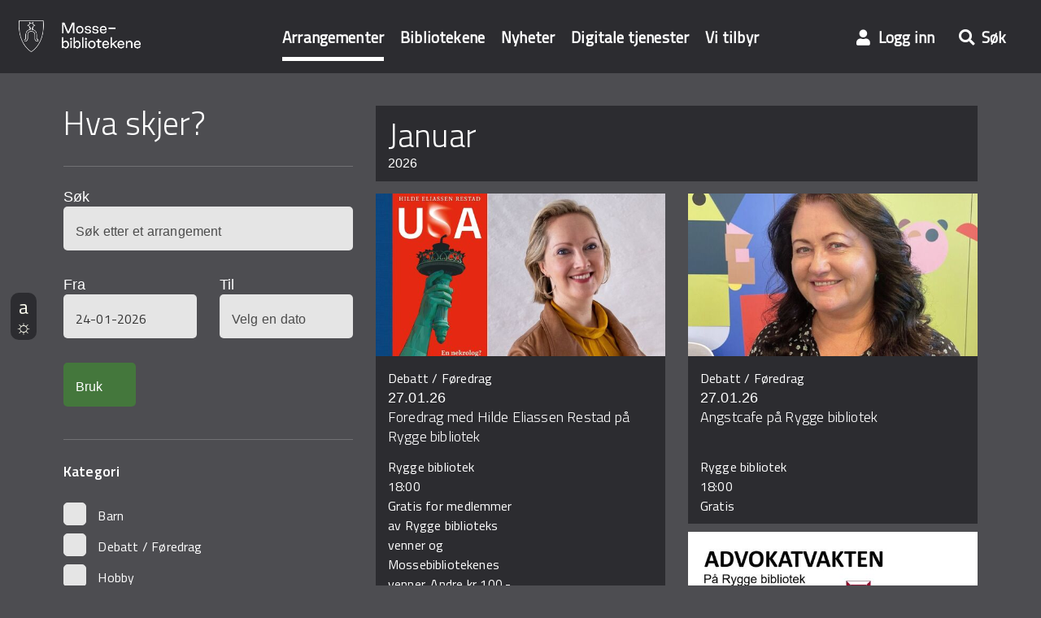

--- FILE ---
content_type: text/html; charset=utf-8
request_url: https://www.mossebibliotekene.no/arrangementer/hobby/juleverksted-pa-moss-og-rygge-bibliotek-0
body_size: 13019
content:
<!DOCTYPE html>
<html xmlns="http://www.w3.org/1999/xhtml" xml:lang="nb" lang="nb" dir="ltr"
  xmlns:og="http://ogp.me/ns#">
<head>
  <script  type="text/javascript" id="CookieConsent" src="https://policy.app.cookieinformation.com/uc.js" data-culture="nb" data-iab-enabled=""></script>
<meta http-equiv="Content-Type" content="text/html; charset=utf-8" />
<link rel="shortcut icon" href="https://www.mossebibliotekene.no/profiles/ding2/themes/bibliofil-subtheme/favicon.ico" type="image/vnd.microsoft.icon" />
<meta name="generator" content="Drupal 7 (https://www.drupal.org)" />
<link rel="canonical" href="https://www.mossebibliotekene.no/arrangementer/hobby/juleverksted-pa-moss-og-rygge-bibliotek-0" />
<link rel="shortlink" href="https://www.mossebibliotekene.no/arrangementer/hobby/juleverksted-pa-moss-og-rygge-bibliotek-0" />
<meta property="og:site_name" content="Mossebibliotekene" />
<meta property="og:type" content="article" />
<meta property="og:url" content="https://www.mossebibliotekene.no/arrangementer/hobby/juleverksted-pa-moss-og-rygge-bibliotek-0" />
<meta property="og:title" content="Hva skjer?" />
<link rel="stylesheet" href="//cdnjs.cloudflare.com/ajax/libs/font-awesome/5.11.2/css/all.css">
<script src="//storage.easyting.dk/bibliofil/header/mossbib/dist/lightweight-header-polyfills.js"></script>
<script src="//storage.easyting.dk/bibliofil/header/mossbib/dist/lightweight-header.js"></script>
<script src="//storage.easyting.dk/bibliofil/header/mossbib/dist/lightweight-suggester--bibliotek-systemer.js"></script>
<script src="//storage.easyting.dk/bibliofil/header/mossbib/dist/lightweight-suggester--autocomplete.min.js"></script>

<script>
	var searchfield = document.querySelector("#pubsok_txt_0");

	var isFrontPage = window.location.pathname === "/";

	
    const lightweightHeader = new window.LightweightHeader({
    skin: "bibliofil",
    logo: {
        imageAttrs: {
        alt: "Bibliotekslogo" // <------- (custom alt text of the logo images, must be different for every library!)
        },
        floating: "//storage.easyting.dk/bibliofil/header/img/mossbib-icon-logo.png",
        static: "//storage.easyting.dk/bibliofil/header/img/mossbib-text-logo.png",
    },
    links: [{
        title: "Arrangementer",
        href: "/arrangementer"
    }, {
        title: "Bibliotekene",
        href: "/biblioteker"
    }, {
        title: "Nyheter",
        href: "/nyheder"
    }, {
        title: "Digitale tjenester",
        href: "/e-materialer"
    }, {
        title: "Vi tilbyr",
        href: "/vi-tilbyr"
    }],
    actions: [{
        uid: "profile",
        icon: "fas fa-user",
        title: "Logg inn",
        href: "//mossbib.bib.no/cgi-bin/m2-cms?mode=login"
    }, {
        uid: "search",
        icon: "fas fa-search",
        title: "Søk",
        onClick: function() {
        if (isFrontPage) {
            lightweightHeader._searchInputEl.focus();
        } else {
            lightweightHeader.toggleSearch();
        }
        },
        onMount: function() {
        if (!isFrontPage) {
            lightweightHeader.on("search:open", function() {
            lightweightHeader.updateByUID("search", {
                attrs: {
                class: "lightweight-header--active"
                }
            });
            });

            lightweightHeader.on("search:close", function() {
            lightweightHeader.updateByUID("search", {
                attrs: {
                class: ""
                }
            });
            });
        }
        }
    }],
    mobileHamburgerAttrs: {
        "title": "Åben menu", // <------- (title of the hamburger button for mobile menu; empty by default)
         "aria-label":"Åben menu"

    },
    search: {
        type: isFrontPage ? "inline" : "foldable",
        icon: "fas fa-search",
        placeholder: "Søk i våre databaser",
        attrs: {
        "title": "Søgefelt", // <------- (Custom title of the search input; empty by default)
        "aria-label":"Søgefelt"
        },
        closeButton: {
        icon: "fas fa-times",
        title: "Lukk",
        attrs: {
            "title": "Ryd søgefelt" // <------- (Custom title of clear button for the search input; empty by default)
        },
        },
        suggestionsView: "two-columns",
        suggestionsViewStyle: {
        gap: 50,
        gapCalulation: "left-column",
        leftColumnWidth: 70,
        rightColumnWidth: 30
        },
        suggestions: [{
        suggester: new window.LightweightSuggester({
            baseUrl: "https://mossbib.bib.no/",
            query: {
            "instans": "m2-cms"
            }
        }),
        minimalQueryLength: 3,
        inputTimeout: 250,
        materials: {
            title: "Populære titler"
        },
        authors: {
            title: "Populære forfattere"
        },
        spellcheck: {
            title: "Søkeforslag fra stavekontroll",
            amount: 4
        }
        }, {
        suggester: new window.LightweightAutocomplete({
            baseUrl: "//mossbib.bibliotek.easytown.dk/ting/autocomplete/"
        }),
        minimalQueryLength: 3,
        inputTimeout: 250,
        editorial: {
            title: "Redaksjonelle søkeforslag",
            noResult: "<i>Ingen treff i det redaksjonelle universet</i>"
        }
        }],
        onSubmit: function(value, event) {
        window.open('//mossbib.bib.no/cgi-bin/m2-cms?mode=vt&nyttsok=1&pubsok_txt_0=' + value, '_self');
        },
        onSuggestion: function(value, event) {
        if (value.type === "editorial") {
            window.open('//iobib.bibliotek.easytown.dk/search/node/' + value.key, '_self');
        }
        }
    },
    mountTo: "body"
    });


		/*
		* Update the profile button and set username as button title in header instance.
		*
		* @param {string} user - The username, will be used as button title.
		*/
		var updateLoginButton = function(username) {
			lightweightHeader.updateByUID("profile", {
				title: username || "Min side",
				href: "//mossbib.bib.no/cgi-bin/m2-cms?mode=mappami",
				attrs: {
					id: "visminiprofil"
				}
			});
		};

		/* The fallback of login status checking. */
		var fallbackLoginChecking = function() {
		var username = document.querySelector("#innloggetnavn");
			if (username) {
				updateLoginButton(username);
			}
		};

		/* Fetch the user status: login state, first and last name. */
		window.fetch("//mossbib.bib.no/cgi-bin/m2dyn.htmc?mode=userstate", {
			credentials: "include"
		}).then(function(res) {
			return res.text().then(function(text) {
				/* Handle the error is any response was returned. */
				if (res.status !== 200) {
				return Promise.reject({
				url: res.url,
				status: res.status,
				message: text
			});
		}

		/* Handle login with fallback. */
		text = (text || "").trim();
		if (text === "1") {
			updateLoginButton();
		} else if(text === "0") {
			console.warn("The 'signedin' and 'signedout' is missing in response. The fallback will be called.", "Response:\n" + text);
			fallbackLoginChecking();
		}
		});
	}).catch(function(error) {
		/* Log the error and call fallback for check login status. */
		console.error("Can't fetch user state request. The fallback will be called.", error);
		fallbackLoginChecking();
	});
</script>
<script type="text/javascript">
(function(window, document, dataLayerName, id) {
window[dataLayerName]=window[dataLayerName]||[],window[dataLayerName].push({start:(new Date).getTime(),event:"stg.start"});var scripts=document.getElementsByTagName('script')[0],tags=document.createElement('script');
function stgCreateCookie(a,b,c){var d="";if(c){var e=new Date;e.setTime(e.getTime()+24*c*60*60*1e3),d="; expires="+e.toUTCString()}document.cookie=a+"="+b+d+"; path=/"}
var isStgDebug=(window.location.href.match("stg_debug")||document.cookie.match("stg_debug"))&&!window.location.href.match("stg_disable_debug");stgCreateCookie("stg_debug",isStgDebug?1:"",isStgDebug?14:-1);
var qP=[];dataLayerName!=="dataLayer"&&qP.push("data_layer_name="+dataLayerName),isStgDebug&&qP.push("stg_debug");var qPString=qP.length>0?("?"+qP.join("&")):"";
tags.async=!0,tags.src="//bibliotek.containers.piwik.pro/"+id+".js"+qPString,scripts.parentNode.insertBefore(tags,scripts);
!function(a,n,i){a[n]=a[n]||{};for(var c=0;c<i.length;c++)!function(i){a[n][i]=a[n][i]||{},a[n][i].api=a[n][i].api||function(){var a=[].slice.call(arguments,0);"string"==typeof a[0]&&window[dataLayerName].push({event:n+"."+i+":"+a[0],parameters:[].slice.call(arguments,1)})}}(i[c])}(window,"ppms",["tm","cm"]);
})(window, document, 'dataLayer', '883b0438-fc6f-4bb3-b3d6-11c663f77aff');
</script><noscript><iframe src="//bibliotek.containers.piwik.pro/883b0438-fc6f-4bb3-b3d6-11c663f77aff/noscript.html" height="0" width="0" style="display:none;visibility:hidden"></iframe></noscript>
    <title>Events | Mossebibliotekene</title>
  <meta name="viewport" content="width=device-width">
  <meta http-equiv="X-UA-Compatible" content="IE=edge,chrome=1">
  <style type="text/css" media="all">
@import url("https://www.mossebibliotekene.no/modules/system/system.base.css?s4iouv");
@import url("https://www.mossebibliotekene.no/modules/system/system.menus.css?s4iouv");
@import url("https://www.mossebibliotekene.no/modules/system/system.messages.css?s4iouv");
@import url("https://www.mossebibliotekene.no/modules/system/system.theme.css?s4iouv");
</style>
<style type="text/css" media="screen">
@import url("https://www.mossebibliotekene.no/profiles/ding2/modules/contrib/tipsy/stylesheets/tipsy.css?s4iouv");
</style>
<style type="text/css" media="all">
@import url("https://www.mossebibliotekene.no/profiles/ding2/modules/contrib/jquery_update/replace/ui/themes/base/minified/jquery.ui.core.min.css?s4iouv");
@import url("https://www.mossebibliotekene.no/profiles/ding2/modules/contrib/jquery_update/replace/ui/themes/base/minified/jquery.ui.theme.min.css?s4iouv");
@import url("https://www.mossebibliotekene.no/profiles/ding2/modules/contrib/jquery_update/replace/ui/themes/base/minified/jquery.ui.button.min.css?s4iouv");
@import url("https://www.mossebibliotekene.no/profiles/ding2/modules/contrib/jquery_update/replace/ui/themes/base/minified/jquery.ui.resizable.min.css?s4iouv");
@import url("https://www.mossebibliotekene.no/profiles/ding2/modules/contrib/jquery_update/replace/ui/themes/base/minified/jquery.ui.dialog.min.css?s4iouv");
@import url("https://www.mossebibliotekene.no/profiles/ding2/modules/contrib/jquery_update/replace/ui/themes/base/minified/jquery.ui.datepicker.min.css?s4iouv");
@import url("https://www.mossebibliotekene.no/profiles/ding2/modules/contrib/date/date_popup/themes/jquery.timeentry.css?s4iouv");
</style>
<style type="text/css" media="all">
@import url("https://www.mossebibliotekene.no/profiles/ding2/modules/contrib/date/date_api/date.css?s4iouv");
@import url("https://www.mossebibliotekene.no/profiles/ding2/modules/contrib/date/date_popup/themes/datepicker.1.7.css?s4iouv");
@import url("https://www.mossebibliotekene.no/profiles/ding2/modules/contrib/date/date_repeat_field/date_repeat_field.css?s4iouv");
@import url("https://www.mossebibliotekene.no/profiles/ding2/modules/ding_node_search_autocomplete/css/ding_node_search_autocomplete.css?s4iouv");
@import url("https://www.mossebibliotekene.no/profiles/ding2/modules/emailkanon/css/newsletter.css?s4iouv");
@import url("https://www.mossebibliotekene.no/profiles/ding2/modules/ting/ting.css?s4iouv");
@import url("https://www.mossebibliotekene.no/profiles/ding2/modules/contrib/views/css/views.css?s4iouv");
@import url("https://www.mossebibliotekene.no/profiles/ding2/modules/contrib/media/modules/media_wysiwyg/css/media_wysiwyg.base.css?s4iouv");
</style>
<style type="text/css" media="all">
@import url("https://www.mossebibliotekene.no/profiles/ding2/modules/contrib/ctools/css/ctools.css?s4iouv");
@import url("https://www.mossebibliotekene.no/profiles/ding2/modules/contrib/panels/css/panels.css?s4iouv");
@import url("https://www.mossebibliotekene.no/profiles/ding2/modules/ding_campaign_mobile/css/ding_campaign_mobile.css?s4iouv");
@import url("https://www.mossebibliotekene.no/profiles/ding2/modules/contrib/lazy_pane/css/lazy-pane.css?s4iouv");
@import url("https://www.mossebibliotekene.no/profiles/ding2/modules/ding_redirect/ding_redirect_search.css?s4iouv");
@import url("https://www.mossebibliotekene.no/profiles/ding2/libraries/slick/slick/slick.css?s4iouv");
</style>
<style type="text/css" media="all">
@import url("https://www.mossebibliotekene.no/profiles/ding2/themes/ddbasic/sass_css/base/form.css?s4iouv");
@import url("https://www.mossebibliotekene.no/profiles/ding2/themes/ddbasic/sass_css/base/icomoon.css?s4iouv");
@import url("https://www.mossebibliotekene.no/profiles/ding2/themes/ddbasic/sass_css/base/standard.css?s4iouv");
@import url("https://www.mossebibliotekene.no/profiles/ding2/themes/ddbasic/sass_css/base/table.css?s4iouv");
@import url("https://www.mossebibliotekene.no/profiles/ding2/themes/ddbasic/sass_css/components/class.css?s4iouv");
@import url("https://www.mossebibliotekene.no/profiles/ding2/themes/ddbasic/sass_css/components/field.css?s4iouv");
@import url("https://www.mossebibliotekene.no/profiles/ding2/themes/ddbasic/sass_css/components/footer.css?s4iouv");
@import url("https://www.mossebibliotekene.no/profiles/ding2/themes/ddbasic/sass_css/components/header.css?s4iouv");
@import url("https://www.mossebibliotekene.no/profiles/ding2/themes/ddbasic/sass_css/components/kss.css?s4iouv");
@import url("https://www.mossebibliotekene.no/profiles/ding2/themes/ddbasic/sass_css/components/menu.css?s4iouv");
@import url("https://www.mossebibliotekene.no/profiles/ding2/themes/ddbasic/sass_css/components/opening-hours.css?s4iouv");
@import url("https://www.mossebibliotekene.no/profiles/ding2/themes/ddbasic/sass_css/components/search.css?s4iouv");
@import url("https://www.mossebibliotekene.no/profiles/ding2/themes/ddbasic/sass_css/components/select-list.css?s4iouv");
@import url("https://www.mossebibliotekene.no/profiles/ding2/themes/ddbasic/sass_css/components/popupbar.css?s4iouv");
@import url("https://www.mossebibliotekene.no/profiles/ding2/themes/ddbasic/sass_css/components/ui-datepicker.css?s4iouv");
@import url("https://www.mossebibliotekene.no/profiles/ding2/themes/ddbasic/sass_css/components/ui-dialog.css?s4iouv");
@import url("https://www.mossebibliotekene.no/profiles/ding2/themes/ddbasic/sass_css/components/entity-profile2.css?s4iouv");
@import url("https://www.mossebibliotekene.no/profiles/ding2/themes/ddbasic/sass_css/components/messages.css?s4iouv");
@import url("https://www.mossebibliotekene.no/profiles/ding2/themes/ddbasic/sass_css/components/webform.css?s4iouv");
@import url("https://www.mossebibliotekene.no/profiles/ding2/themes/ddbasic/sass_css/components/ding-carousel.css?s4iouv");
@import url("https://www.mossebibliotekene.no/profiles/ding2/themes/ddbasic/sass_css/components/ding-react.css?s4iouv");
@import url("https://www.mossebibliotekene.no/profiles/ding2/themes/ddbasic/sass_css/components/ding-tabroll.css?s4iouv");
@import url("https://www.mossebibliotekene.no/profiles/ding2/themes/ddbasic/sass_css/components/user.css?s4iouv");
@import url("https://www.mossebibliotekene.no/profiles/ding2/themes/ddbasic/sass_css/components/modal-content.css?s4iouv");
@import url("https://www.mossebibliotekene.no/profiles/ding2/themes/ddbasic/sass_css/components/ding-sections.css?s4iouv");
@import url("https://www.mossebibliotekene.no/profiles/ding2/themes/ddbasic/sass_css/components/ting-subsearch.css?s4iouv");
@import url("https://www.mossebibliotekene.no/profiles/ding2/themes/ddbasic/sass_css/components/links.css?s4iouv");
@import url("https://www.mossebibliotekene.no/profiles/ding2/themes/ddbasic/sass_css/components/form/form-user-login.css?s4iouv");
@import url("https://www.mossebibliotekene.no/profiles/ding2/themes/ddbasic/sass_css/components/form/form-user-profile.css?s4iouv");
@import url("https://www.mossebibliotekene.no/profiles/ding2/themes/ddbasic/sass_css/components/form/form-status.css?s4iouv");
@import url("https://www.mossebibliotekene.no/profiles/ding2/themes/ddbasic/sass_css/components/form/form-class.css?s4iouv");
</style>
<style type="text/css" media="all">
@import url("https://www.mossebibliotekene.no/profiles/ding2/themes/ddbasic/sass_css/components/form/form-search-sort.css?s4iouv");
@import url("https://www.mossebibliotekene.no/profiles/ding2/themes/ddbasic/sass_css/components/node/campaign.css?s4iouv");
@import url("https://www.mossebibliotekene.no/profiles/ding2/themes/ddbasic/sass_css/components/node/eresource.css?s4iouv");
@import url("https://www.mossebibliotekene.no/profiles/ding2/themes/ddbasic/sass_css/components/node/event.css?s4iouv");
@import url("https://www.mossebibliotekene.no/profiles/ding2/themes/ddbasic/sass_css/components/node/faq-question.css?s4iouv");
@import url("https://www.mossebibliotekene.no/profiles/ding2/themes/ddbasic/sass_css/components/node/group.css?s4iouv");
@import url("https://www.mossebibliotekene.no/profiles/ding2/themes/ddbasic/sass_css/components/node/library.css?s4iouv");
@import url("https://www.mossebibliotekene.no/profiles/ding2/themes/ddbasic/sass_css/components/node/news.css?s4iouv");
@import url("https://www.mossebibliotekene.no/profiles/ding2/themes/ddbasic/sass_css/components/node/node.css?s4iouv");
@import url("https://www.mossebibliotekene.no/profiles/ding2/themes/ddbasic/sass_css/components/node/page.css?s4iouv");
@import url("https://www.mossebibliotekene.no/profiles/ding2/themes/ddbasic/sass_css/components/node/paragraphs.css?s4iouv");
@import url("https://www.mossebibliotekene.no/profiles/ding2/themes/ddbasic/sass_css/components/panel/account.css?s4iouv");
@import url("https://www.mossebibliotekene.no/profiles/ding2/themes/ddbasic/sass_css/components/panel/class-panel.css?s4iouv");
@import url("https://www.mossebibliotekene.no/profiles/ding2/themes/ddbasic/sass_css/components/panel/pane-ding-facetbrowser.css?s4iouv");
@import url("https://www.mossebibliotekene.no/profiles/ding2/themes/ddbasic/sass_css/components/panel/pane-menu.css?s4iouv");
@import url("https://www.mossebibliotekene.no/profiles/ding2/themes/ddbasic/sass_css/components/panel/pane-profile2.css?s4iouv");
@import url("https://www.mossebibliotekene.no/profiles/ding2/themes/ddbasic/sass_css/components/panel/pane-user-login.css?s4iouv");
@import url("https://www.mossebibliotekene.no/profiles/ding2/themes/ddbasic/sass_css/components/panel/pane-user-profile.css?s4iouv");
@import url("https://www.mossebibliotekene.no/profiles/ding2/themes/ddbasic/sass_css/components/ting-object/ting-object.css?s4iouv");
@import url("https://www.mossebibliotekene.no/profiles/ding2/themes/ddbasic/sass_css/components/ting-object/material-item.css?s4iouv");
@import url("https://www.mossebibliotekene.no/profiles/ding2/themes/ddbasic/sass_css/components/view/view.css?s4iouv");
@import url("https://www.mossebibliotekene.no/profiles/ding2/themes/ddbasic/sass_css/components/skip-link.css?s4iouv");
@import url("https://www.mossebibliotekene.no/profiles/ding2/themes/ddbasic/sass_css/layout/panel.css?s4iouv");
@import url("https://www.mossebibliotekene.no/profiles/ding2/themes/ddbasic/sass_css/module/christmas_calendar.css?s4iouv");
@import url("https://www.mossebibliotekene.no/profiles/ding2/themes/ddbasic/sass_css/module/ding_toggle.css?s4iouv");
@import url("https://www.mossebibliotekene.no/profiles/ding2/themes/ddbasic/sass_css/module/ding_ipe_filter.css?s4iouv");
@import url("https://www.mossebibliotekene.no/profiles/ding2/themes/ddbasic/sass_css/add-ons/factbox.css?s4iouv");
@import url("https://www.mossebibliotekene.no/profiles/ding2/themes/ddbasic/sass_css/add-ons/frontpage-header.css?s4iouv");
@import url("https://www.mossebibliotekene.no/profiles/ding2/themes/ddbasic/sass_css/add-ons/genre-list.css?s4iouv");
@import url("https://www.mossebibliotekene.no/profiles/ding2/themes/ddbasic/sass_css/add-ons/material-list.css?s4iouv");
@import url("https://www.mossebibliotekene.no/profiles/ding2/themes/ddbasic/sass_css/add-ons/nodelist.css?s4iouv");
</style>
<style type="text/css" media="all">
@import url("https://www.mossebibliotekene.no/profiles/ding2/themes/ddbasic/sass_css/add-ons/panel-pane-ding-node.css?s4iouv");
@import url("https://www.mossebibliotekene.no/profiles/ding2/themes/ddbasic/sass_css/add-ons/related-content.css?s4iouv");
@import url("https://www.mossebibliotekene.no/profiles/ding2/themes/ddbasic/sass_css/add-ons/servicemeddelelse-list.css?s4iouv");
@import url("https://www.mossebibliotekene.no/sites/default/files/color/bibliofil-17b27736/overrides.css?s4iouv");
</style>
<style type="text/css" media="print">
@import url("https://www.mossebibliotekene.no/profiles/ding2/themes/ddbasic/sass_css/print.css?s4iouv");
</style>
<style type="text/css" media="all">
<!--/*--><![CDATA[/*><!--*/
.carousel-tabs .select-wrapper{display:none;}.ding_nodelist-promoted_nodes .last-left-block,.ding_nodelist-promoted_nodes .last-left-block a.label,.ding_nodelist-promoted_nodes .first-right-block,.ding_nodelist-promoted_nodes .first-right-block a.label{color:inherit;}.carousel-tabs .carousel-list-tabs .carousel-item a{color:rgba(255,255,255,.74);}a.gtflag{display:inline-block;}

/*]]>*/-->
</style>
  <script type="text/javascript" src="//ajax.googleapis.com/ajax/libs/jquery/3.1.1/jquery.min.js"></script>
<script type="text/javascript">
<!--//--><![CDATA[//><!--
window.jQuery || document.write("<script src='/profiles/ding2/modules/contrib/jquery_update/replace/jquery/3.1/jquery.min.js'>\x3C/script>")
//--><!]]>
</script>
<script type="text/javascript">
<!--//--><![CDATA[//><!--
jQuery.migrateMute=true;jQuery.migrateTrace=false;
//--><!]]>
</script>
<script type="text/javascript" src="https://www.mossebibliotekene.no/sites/default/files/js/js_9Qks2o3AAd4VpO-_QlM-K506fSb1UwyFK49O02B7Vr8.js"></script>
<script type="text/javascript" src="https://www.mossebibliotekene.no/sites/default/files/js/js_hDMwXAeq409H8S6Qb93GXnZuRrcX09t_xFGNuQM1a60.js"></script>
<script type="text/javascript" src="//ajax.googleapis.com/ajax/libs/jqueryui/1.10.2/jquery-ui.min.js"></script>
<script type="text/javascript">
<!--//--><![CDATA[//><!--
window.jQuery.ui || document.write("<script src='/profiles/ding2/modules/contrib/jquery_update/replace/ui/ui/minified/jquery-ui.min.js'>\x3C/script>")
//--><!]]>
</script>
<script type="text/javascript" src="https://www.mossebibliotekene.no/sites/default/files/js/js_j9VjiiF2Luo2DJYcZDjM5eDXKB7_rtKhRGkGt9Or6J0.js"></script>
<script type="text/javascript" src="https://www.mossebibliotekene.no/sites/default/files/js/js_n3WmX9yx68sF7oahXfU9TK6ZLl0HX_i2q6ZTO6tat8g.js"></script>
<script type="text/javascript" src="https://www.mossebibliotekene.no/sites/default/files/js/js_zlEIEyIhNvFw3LlM1lpzDQlu1a4oM_PTfSgAosv2_F8.js"></script>
<script type="text/javascript" src="https://www.mossebibliotekene.no/sites/default/files/js/js_BM1E5D4KT5IeJuMr-BFQ8mvTbMwL6XsIRqrSGTE_Lm8.js"></script>
<script type="text/javascript">
<!--//--><![CDATA[//><!--
jQuery.extend(Drupal.settings, {"basePath":"\/","pathPrefix":"","setHasJsCookie":0,"ajaxPageState":{"theme":"bibliofil","theme_token":"qcEf7jAcNXy_Y5sZYmIDCkBOJ_yiOdMPPaTLpRcnGbc","jquery_version":"3.1","js":{"profiles\/ding2\/modules\/ding_popup\/ding_popup-popupbar.js":1,"profiles\/ding2\/modules\/ding_popup\/ding_popup.js":1,"\/\/ajax.googleapis.com\/ajax\/libs\/jquery\/3.1.1\/jquery.min.js":1,"0":1,"1":1,"profiles\/ding2\/modules\/contrib\/jquery_update\/replace\/jquery-migrate\/3\/jquery-migrate.min.js":1,"misc\/jquery-extend-3.4.0.js":1,"misc\/jquery-html-prefilter-3.5.0-backport.js":1,"misc\/jquery.once.js":1,"misc\/drupal.js":1,"profiles\/ding2\/modules\/contrib\/tipsy\/javascripts\/jquery.tipsy.js":1,"profiles\/ding2\/modules\/contrib\/tipsy\/javascripts\/tipsy.js":1,"misc\/ajax.js":1,"\/\/ajax.googleapis.com\/ajax\/libs\/jqueryui\/1.10.2\/jquery-ui.min.js":1,"2":1,"misc\/ui\/jquery.ui.position-1.13.0-backport.js":1,"misc\/ui\/jquery.ui.dialog-1.13.0-backport.js":1,"misc\/ui\/jquery.ui.datepicker-1.13.0-backport.js":1,"modules\/locale\/locale.datepicker.js":1,"profiles\/ding2\/modules\/contrib\/date\/date_popup\/jquery.timeentry.pack.js":1,"profiles\/ding2\/libraries\/history.js\/scripts\/bundled\/html4+html5\/jquery.history.js":1,"profiles\/ding2\/modules\/contrib\/jquery_update\/replace\/ui\/external\/jquery.cookie.js":1,"profiles\/ding2\/modules\/contrib\/jquery_update\/replace\/jquery.form\/4\/jquery.form.min.js":1,"profiles\/ding2\/modules\/contrib\/jquery_update\/js\/jquery_update.js":1,"profiles\/ding2\/modules\/ding_content\/js\/ding_content.cookie_consent.js":1,"profiles\/ding2\/modules\/ting_search\/js\/ting_search_overlay.js":1,"public:\/\/languages\/nb_0nLmettyEsVecTlEoViKsOZDTUxtUi0WFIPTdENuTkQ.js":1,"profiles\/ding2\/modules\/contrib\/better_exposed_filters\/better_exposed_filters.js":1,"profiles\/ding2\/modules\/contrib\/date\/date_popup\/date_popup.js":1,"profiles\/ding2\/modules\/ding_campaign_plus\/js\/ding_campaign_plus.js":1,"profiles\/ding2\/modules\/contrib\/ctools\/js\/auto-submit.js":1,"profiles\/ding2\/modules\/contrib\/views\/js\/base.js":1,"misc\/progress.js":1,"profiles\/ding2\/modules\/contrib\/views\/js\/ajax_view.js":1,"profiles\/ding2\/modules\/ding_redirect\/js\/ding_redirect_login.js":1,"profiles\/ding2\/modules\/easyddb_dams\/modules\/easyddb_dams_media_browser\/js\/easyddb_dams_media_browser.content.js":1,"profiles\/ding2\/modules\/contrib\/antibot\/js\/antibot.js":1,"profiles\/ding2\/modules\/contrib\/lazy_pane\/js\/lazy-pane.js":1,"misc\/autocomplete.js":1,"profiles\/ding2\/modules\/ting_search\/js\/ting_search.js":1,"profiles\/ding2\/modules\/ding_redirect\/js\/ding_redirect_search.js":1,"profiles\/ding2\/themes\/ddbasic\/scripts\/a11y.js":1,"profiles\/ding2\/libraries\/jquery.imagesloaded\/jquery.imagesloaded.min.js":1,"profiles\/ding2\/libraries\/html5shiv\/dist\/html5shiv.min.js":1,"profiles\/ding2\/libraries\/masonry\/dist\/masonry.pkgd.min.js":1,"profiles\/ding2\/libraries\/slick\/slick\/slick.min.js":1,"profiles\/ding2\/modules\/ding_base\/js\/lazy-pane-fix.js":1,"profiles\/ding2\/modules\/contrib\/views_ajax_history\/views_ajax_history.js":1,"profiles\/ding2\/modules\/ting_search_autocomplete\/js\/ting_search_autocomplete.js":1,"profiles\/ding2\/modules\/ding_node_search_autocomplete\/js\/ding_node_search_autocomplete.js":1,"profiles\/ding2\/themes\/ddbasic\/scripts\/flexmenu.js":1,"profiles\/ding2\/themes\/ddbasic\/scripts\/site.js":1,"profiles\/ding2\/themes\/ddbasic\/scripts\/ddbasic.common.js":1,"profiles\/ding2\/themes\/ddbasic\/scripts\/account.js":1,"profiles\/ding2\/themes\/ddbasic\/scripts\/utils.js":1,"profiles\/ding2\/themes\/ddbasic\/scripts\/menu.js":1,"profiles\/ding2\/themes\/ddbasic\/scripts\/profile-dropdown.js":1,"profiles\/ding2\/themes\/ddbasic\/scripts\/footer.js":1,"profiles\/ding2\/themes\/ddbasic\/scripts\/misc.js":1,"profiles\/ding2\/themes\/ddbasic\/scripts\/node\/event.js":1,"profiles\/ding2\/themes\/ddbasic\/scripts\/node\/news.js":1,"profiles\/ding2\/themes\/ddbasic\/scripts\/ting-object\/ting-object.js":1,"profiles\/ding2\/themes\/ddbasic\/scripts\/view.js":1,"profiles\/ding2\/themes\/bibliofil-subtheme\/scripts\/message.js":1},"css":{"modules\/system\/system.base.css":1,"modules\/system\/system.menus.css":1,"modules\/system\/system.messages.css":1,"modules\/system\/system.theme.css":1,"profiles\/ding2\/modules\/contrib\/tipsy\/stylesheets\/tipsy.css":1,"misc\/ui\/jquery.ui.core.css":1,"misc\/ui\/jquery.ui.theme.css":1,"misc\/ui\/jquery.ui.button.css":1,"misc\/ui\/jquery.ui.resizable.css":1,"misc\/ui\/jquery.ui.dialog.css":1,"misc\/ui\/jquery.ui.datepicker.css":1,"profiles\/ding2\/modules\/contrib\/date\/date_popup\/themes\/jquery.timeentry.css":1,"profiles\/ding2\/modules\/contrib\/date\/date_api\/date.css":1,"profiles\/ding2\/modules\/contrib\/date\/date_popup\/themes\/datepicker.1.7.css":1,"profiles\/ding2\/modules\/contrib\/date\/date_repeat_field\/date_repeat_field.css":1,"profiles\/ding2\/modules\/ding_node_search_autocomplete\/css\/ding_node_search_autocomplete.css":1,"profiles\/ding2\/modules\/emailkanon\/css\/newsletter.css":1,"modules\/field\/theme\/field.css":1,"modules\/node\/node.css":1,"modules\/search\/search.css":1,"profiles\/ding2\/modules\/ting\/ting.css":1,"modules\/user\/user.css":1,"profiles\/ding2\/modules\/contrib\/views\/css\/views.css":1,"profiles\/ding2\/modules\/contrib\/media\/modules\/media_wysiwyg\/css\/media_wysiwyg.base.css":1,"profiles\/ding2\/modules\/contrib\/ctools\/css\/ctools.css":1,"profiles\/ding2\/modules\/contrib\/panels\/css\/panels.css":1,"profiles\/ding2\/modules\/ding_campaign_mobile\/css\/ding_campaign_mobile.css":1,"profiles\/ding2\/modules\/contrib\/lazy_pane\/css\/lazy-pane.css":1,"profiles\/ding2\/modules\/ding_redirect\/ding_redirect_search.css":1,"profiles\/ding2\/libraries\/slick\/slick\/slick.css":1,"profiles\/ding2\/themes\/bibliofil-subtheme\/sass_css\/base\/addfont.css":1,"profiles\/ding2\/themes\/ddbasic\/sass_css\/base\/form.css":1,"profiles\/ding2\/themes\/ddbasic\/sass_css\/base\/icomoon.css":1,"profiles\/ding2\/themes\/ddbasic\/sass_css\/base\/standard.css":1,"profiles\/ding2\/themes\/ddbasic\/sass_css\/base\/table.css":1,"profiles\/ding2\/themes\/ddbasic\/sass_css\/components\/class.css":1,"profiles\/ding2\/themes\/ddbasic\/sass_css\/components\/field.css":1,"profiles\/ding2\/themes\/ddbasic\/sass_css\/components\/footer.css":1,"profiles\/ding2\/themes\/ddbasic\/sass_css\/components\/header.css":1,"profiles\/ding2\/themes\/ddbasic\/sass_css\/components\/kss.css":1,"profiles\/ding2\/themes\/ddbasic\/sass_css\/components\/menu.css":1,"profiles\/ding2\/themes\/ddbasic\/sass_css\/components\/opening-hours.css":1,"profiles\/ding2\/themes\/ddbasic\/sass_css\/components\/search.css":1,"profiles\/ding2\/themes\/ddbasic\/sass_css\/components\/select-list.css":1,"profiles\/ding2\/themes\/ddbasic\/sass_css\/components\/popupbar.css":1,"profiles\/ding2\/themes\/ddbasic\/sass_css\/components\/ui-datepicker.css":1,"profiles\/ding2\/themes\/ddbasic\/sass_css\/components\/ui-dialog.css":1,"profiles\/ding2\/themes\/ddbasic\/sass_css\/components\/entity-profile2.css":1,"profiles\/ding2\/themes\/ddbasic\/sass_css\/components\/messages.css":1,"profiles\/ding2\/themes\/ddbasic\/sass_css\/components\/webform.css":1,"profiles\/ding2\/themes\/ddbasic\/sass_css\/components\/ding-carousel.css":1,"profiles\/ding2\/themes\/ddbasic\/sass_css\/components\/ding-react.css":1,"profiles\/ding2\/themes\/ddbasic\/sass_css\/components\/ding-tabroll.css":1,"profiles\/ding2\/themes\/ddbasic\/sass_css\/components\/user.css":1,"profiles\/ding2\/themes\/ddbasic\/sass_css\/components\/modal-content.css":1,"profiles\/ding2\/themes\/ddbasic\/sass_css\/components\/ding-sections.css":1,"profiles\/ding2\/themes\/ddbasic\/sass_css\/components\/ting-subsearch.css":1,"profiles\/ding2\/themes\/ddbasic\/sass_css\/components\/links.css":1,"profiles\/ding2\/themes\/ddbasic\/sass_css\/components\/form\/form-user-login.css":1,"profiles\/ding2\/themes\/ddbasic\/sass_css\/components\/form\/form-user-profile.css":1,"profiles\/ding2\/themes\/ddbasic\/sass_css\/components\/form\/form-status.css":1,"profiles\/ding2\/themes\/ddbasic\/sass_css\/components\/form\/form-class.css":1,"profiles\/ding2\/themes\/ddbasic\/sass_css\/components\/form\/form-search-sort.css":1,"profiles\/ding2\/themes\/ddbasic\/sass_css\/components\/node\/campaign.css":1,"profiles\/ding2\/themes\/ddbasic\/sass_css\/components\/node\/eresource.css":1,"profiles\/ding2\/themes\/ddbasic\/sass_css\/components\/node\/event.css":1,"profiles\/ding2\/themes\/ddbasic\/sass_css\/components\/node\/faq-question.css":1,"profiles\/ding2\/themes\/ddbasic\/sass_css\/components\/node\/group.css":1,"profiles\/ding2\/themes\/ddbasic\/sass_css\/components\/node\/library.css":1,"profiles\/ding2\/themes\/ddbasic\/sass_css\/components\/node\/news.css":1,"profiles\/ding2\/themes\/ddbasic\/sass_css\/components\/node\/node.css":1,"profiles\/ding2\/themes\/ddbasic\/sass_css\/components\/node\/page.css":1,"profiles\/ding2\/themes\/ddbasic\/sass_css\/components\/node\/paragraphs.css":1,"profiles\/ding2\/themes\/ddbasic\/sass_css\/components\/panel\/account.css":1,"profiles\/ding2\/themes\/ddbasic\/sass_css\/components\/panel\/class-panel.css":1,"profiles\/ding2\/themes\/ddbasic\/sass_css\/components\/panel\/pane-ding-facetbrowser.css":1,"profiles\/ding2\/themes\/ddbasic\/sass_css\/components\/panel\/pane-menu.css":1,"profiles\/ding2\/themes\/ddbasic\/sass_css\/components\/panel\/pane-profile2.css":1,"profiles\/ding2\/themes\/ddbasic\/sass_css\/components\/panel\/pane-user-login.css":1,"profiles\/ding2\/themes\/ddbasic\/sass_css\/components\/panel\/pane-user-profile.css":1,"profiles\/ding2\/themes\/ddbasic\/sass_css\/components\/ting-object\/ting-object.css":1,"profiles\/ding2\/themes\/ddbasic\/sass_css\/components\/ting-object\/material-item.css":1,"profiles\/ding2\/themes\/ddbasic\/sass_css\/components\/view\/view.css":1,"profiles\/ding2\/themes\/ddbasic\/sass_css\/components\/skip-link.css":1,"profiles\/ding2\/themes\/ddbasic\/sass_css\/layout\/panel.css":1,"profiles\/ding2\/themes\/ddbasic\/sass_css\/module\/christmas_calendar.css":1,"profiles\/ding2\/themes\/ddbasic\/sass_css\/module\/ding_toggle.css":1,"profiles\/ding2\/themes\/ddbasic\/sass_css\/module\/ding_ipe_filter.css":1,"profiles\/ding2\/themes\/ddbasic\/sass_css\/add-ons\/factbox.css":1,"profiles\/ding2\/themes\/ddbasic\/sass_css\/add-ons\/frontpage-header.css":1,"profiles\/ding2\/themes\/ddbasic\/sass_css\/add-ons\/genre-list.css":1,"profiles\/ding2\/themes\/ddbasic\/sass_css\/add-ons\/material-list.css":1,"profiles\/ding2\/themes\/ddbasic\/sass_css\/add-ons\/nodelist.css":1,"profiles\/ding2\/themes\/ddbasic\/sass_css\/add-ons\/panel-pane-ding-node.css":1,"profiles\/ding2\/themes\/ddbasic\/sass_css\/add-ons\/related-content.css":1,"profiles\/ding2\/themes\/ddbasic\/sass_css\/add-ons\/servicemeddelelse-list.css":1,"profiles\/ding2\/themes\/bibliofil-subtheme\/sass_css\/configuration\/overrides.css":1,"profiles\/ding2\/themes\/ddbasic\/sass_css\/print.css":1,"0":1}},"ding_redirect":{"delay":"1000","dialog_title":"Omdirigerer...","dialog_text":"Du blir omdirigert til innloggingssiden. Lukk denne dialogboksen for \u00e5 slutte \u00e5 omdirigere.","login_url":"https:\/\/bvestbib.bib.no\/cgi-bin\/m2?mode=login","well":"https:\/\/bvestbib.bib.no\/cgi-bin\/m2?mode=vt\u0026nyttsok=1\u0026pubsok_txt_0=%QUERY%","web":""},"tipsy":{"custom_selectors":[{"selector":".tipsy","options":{"fade":1,"gravity":"w","delayIn":0,"delayOut":0,"trigger":"hover","opacity":"0.8","offset":0,"html":0,"tooltip_content":{"source":"attribute","selector":"title"}}}]},"better_exposed_filters":{"datepicker":false,"slider":false,"settings":[],"autosubmit":false,"views":{"ding_event":{"displays":{"ding_event_list":{"filters":{"title":{"required":false},"date":{"required":false},"field_ding_event_date_value2":{"required":false},"event_category_term_node_tid_depth":{"required":false},"og_group_ref_target_id_entityreference_filter":{"required":false},"field_ding_event_target_tid":{"required":false}}}}}}},"jquery":{"ui":{"datepicker":{"isRTL":false,"firstDay":"1"}}},"datePopup":{"edit-date-value-datepicker-popup-0":{"func":"datepicker","settings":{"changeMonth":true,"changeYear":true,"autoPopUp":"focus","closeAtTop":false,"speed":"immediate","firstDay":1,"dateFormat":"dd-mm-yy","yearRange":"-3:+3","fromTo":false,"defaultDate":"0y"}},"edit-field-ding-event-date-value2-value-datepicker-popup-0":{"func":"datepicker","settings":{"changeMonth":true,"changeYear":true,"autoPopUp":"focus","closeAtTop":false,"speed":"immediate","firstDay":1,"dateFormat":"dd-mm-yy","yearRange":"-3:+3","fromTo":false,"defaultDate":"0y"}},"edit-date-value-datepicker-popup-1":{"func":"datepicker","settings":{"changeMonth":true,"changeYear":true,"autoPopUp":"focus","closeAtTop":false,"speed":"immediate","firstDay":1,"dateFormat":"dd-mm-yy","yearRange":"-3:+3","fromTo":false,"defaultDate":"0y"}},"edit-field-ding-event-date-value2-value-datepicker-popup-1":{"func":"datepicker","settings":{"changeMonth":true,"changeYear":true,"autoPopUp":"focus","closeAtTop":false,"speed":"immediate","firstDay":1,"dateFormat":"dd-mm-yy","yearRange":"-3:+3","fromTo":false,"defaultDate":"0y"}}},"urlIsAjaxTrusted":{"\/arrangementer\/hobby\/juleverksted-pa-moss-og-rygge-bibliotek-0":true,"\/views\/ajax":true,"\/arrangementer\/hobby\/juleverksted-pa-moss-og-rygge-bibliotek-0?destination=arrangementer\/hobby\/juleverksted-pa-moss-og-rygge-bibliotek-0":true,"\/search-blank":true},"viewsAjaxHistory":{"renderPageItem":0},"views":{"ajax_path":"\/views\/ajax","ajaxViews":{"views_dom_id:4dd13bf24bd881fb2492e559c7f9a578":{"view_name":"ding_event","view_display_id":"ding_event_list","view_args":"all","view_path":"arrangementer\/hobby\/juleverksted-pa-moss-og-rygge-bibliotek-0","view_base_path":"node\/%\/events\/feed","view_dom_id":"4dd13bf24bd881fb2492e559c7f9a578","pager_element":0}}},"easyddb_dams_media_browser":{"audio_player":"\/profiles\/ding2\/modules\/easyddb_dams\/modules\/easyddb_dams_media_browser\/players\/player_mp3.swf","video_player":"\/profiles\/ding2\/modules\/easyddb_dams\/modules\/easyddb_dams_media_browser\/players\/player_video.swf"},"antibot":{"forms":{"user-login-form":{"action":"\/arrangementer\/hobby\/juleverksted-pa-moss-og-rygge-bibliotek-0?destination=arrangementer\/hobby\/juleverksted-pa-moss-og-rygge-bibliotek-0","key":"2d1379116de05898e27d9033859db912"}}},"lazy_pane":{"current_path":"arrangementer\/hobby\/juleverksted-pa-moss-og-rygge-bibliotek-0"}});
//--><!]]>
</script>
</head>
<body  class="html not-front not-logged-in no-sidebars page-arrangementer page-arrangementer-hobby page-arrangementer-hobby-juleverksted-pa-moss-og-rygge-bibliotek-0 i18n-nb page-panels">
  <div class="is-tablet"></div>
  <div class="is-mobile"></div>
    <a href="#main-content" class="skip-link">
  Hopp til hovedinnhold</a>
<div id="page" class="ding2-site-template">
      <header class="site-header">
              <section class="topbar">
          <div class="topbar-inner">
            <section class="user js-topbar-user panel-pane pane-block pane-user-login">
  <div class="user-field-wrapper">
    
    <noscript>
  <style>form.antibot { display: none !important; }</style>
  <div class="antibot-no-js antibot-message antibot-message-warning messages warning">
    You must have JavaScript enabled to use this form.  </div>
</noscript>
<form class="antibot" action="/antibot" method="post" id="user-login-form" accept-charset="UTF-8"><div><div class="form-item form-type-textfield form-item-name">
  <label for="edit-name">Brukernavn <span class="form-required" title="Dette feltet er obligatorisk.">*</span></label>
 <input type="text" id="edit-name" name="name" value="" size="15" maxlength="60" class="form-text required" />
</div>
<div class="form-item form-type-password form-item-pass">
  <label for="edit-pass">Passord <span class="form-required" title="Dette feltet er obligatorisk.">*</span></label>
 <input type="password" id="edit-pass" name="pass" size="15" maxlength="128" class="form-text required" />
</div>
<ul><li class="first last"><a href="/user/password" title="Motta nytt passord på e-post.">Bestill nytt passord</a></li>
</ul><input type="hidden" name="form_build_id" value="form-tS95Lqxz5FWCr_00AQG3zOMAE9tRIkq0FYGytnpuHgo" />
<input type="hidden" name="form_id" value="user_login_block" />
<input type="hidden" name="antibot_key" value="" />
<div class="form-actions form-wrapper" id="edit-actions"><input type="submit" id="edit-submit" name="op" value="Logg på" class="form-submit" /></div></div></form>  </div>
</section>
<div class="logo">
  <a href="/" title="Hjem" rel="home">
    <div class="site-name-container logo-container">
      <div class="site-name">Mossebibliotekene</div>
              <img alt="Mossebibliotekene" title="Mossebibliotekene" src="https://www.mossebibliotekene.no/profiles/ding2/themes/bibliofil-subtheme/logo.png" />
        <span class="vertical-helper"></span>
          </div>
  </a>
</div>
<div  class="lazy-pane-placeholder" data-lazy-pane-id="lazy_pane:panel_context:site_template::site_template_panel_context::0:::block:menu-menu-tabs-menu:new-10bf5aa9-f209-42b0-bba4-cc6ba8aee079:" data-lazy-pane-load-strategy="pane-visible"><span class="lazy-pane-spinner"></span></div>          </div>
        </section>
      
              <section class="navigation-wrapper js-topbar-menu">
          <div class="navigation-inner">
            <div class="main-menu-wrapper panel-pane pane-block pane-menu-block-1" >
      <ul class="main-menu"><li class="first leaf active-trail menu-mlid-406"><a href="/arrangementer" title="" class="menu-item"><span>Hva skjer?</span></a></li>
<li class="leaf menu-mlid-404"><a href="/biblioteker" title="" class="menu-item"><span>Bibliotekene</span></a></li>
<li class="leaf menu-mlid-407"><a href="/nyheder" title="" class="menu-item"><span>Aktuelt</span></a></li>
<li class="expanded menu-mlid-1482"><a href="/e-materialer" title="" class="menu-item"><span>E-bibliotek</span><span class="main-menu-expanded-icon"></span></a><ul class="main-menu"><li class="first leaf menu-mlid-4887"><a href="/e-materialer/bibliofil-0" class="menu-item"><span>Bibliofil</span></a></li>
<li class="leaf menu-mlid-4889"><a href="/e-materialer/bookbites" class="menu-item"><span>Bookbites</span></a></li>
<li class="leaf menu-mlid-4891"><a href="/e-materialer/cineast-og-filmoteket" class="menu-item"><span>Cineast</span></a></li>
<li class="leaf menu-mlid-4890"><a href="/e-materialer/libby" class="menu-item"><span>Libby</span></a></li>
<li class="last leaf menu-mlid-4885"><a href="/e-materialer/vogtsamlingen-1" class="menu-item"><span>Vogtsamlingen</span></a></li>
</ul></li>
<li class="collapsed menu-mlid-4868"><a href="/anbefalinger" title="" class="menu-item"><span>Anbefalinger</span></a></li>
<li class="leaf menu-mlid-5679"><a href="/e-materialer/filmbib" class="menu-item"><span>Filmbib</span></a></li>
<li class="last expanded menu-mlid-4867"><a href="/vi-tilbyr" class="menu-item"><span>Vi tilbyr</span><span class="main-menu-expanded-icon"></span></a><ul class="main-menu"><li class="first leaf menu-mlid-4881"><a href="/node/407" class="menu-item"><span>Advokatvakten i Rygge</span></a></li>
<li class="leaf menu-mlid-4877"><a href="/vi-tilbyr/vi-tilbyr" class="menu-item"><span>Print / Kopi / Scan / Wi-fi & Publikums-PCer</span></a></li>
<li class="leaf menu-mlid-6621"><a href="/vi-tilbyr/bok-til-alle" class="menu-item"><span>Bok til alle</span></a></li>
<li class="leaf menu-mlid-4882"><a href="/vi-tilbyr/boken-kommer" class="menu-item"><span>Boken kommer</span></a></li>
<li class="leaf menu-mlid-6960"><a href="/vi-tilbyr/bokkofferter" class="menu-item"><span>Bokkofferter</span></a></li>
<li class="leaf menu-mlid-8614"><a href="/vi-tilbyr/digital-rombooking" class="menu-item"><span>Digital rombooking</span></a></li>
<li class="leaf menu-mlid-4912"><a href="/vi-tilbyr/fritt-spillerom" class="menu-item"><span>Fritt Spillerom</span></a></li>
<li class="leaf menu-mlid-4895"><a href="/vi-tilbyr/fa-lanekort-merapent-hjemmefra" class="menu-item"><span>Få lånekort & meråpent hjemmefra!</span></a></li>
<li class="leaf menu-mlid-4894"><a href="/vi-tilbyr/lan-en-bokkasse" class="menu-item"><span>Lån en bokkasse</span></a></li>
<li class="leaf menu-mlid-4196"><a href="/vi-tilbyr/lan-bestillinger" class="menu-item"><span>Låneregler & lånekort</span></a></li>
<li class="leaf menu-mlid-4883"><a href="/vi-tilbyr/studenter" class="menu-item"><span>Studenter</span></a></li>
<li class="last leaf menu-mlid-4893"><a href="/vi-tilbyr/tjenester-skolene" class="menu-item"><span>Tjenester for skolene</span></a></li>
</ul></li>
</ul></div>
            <a href="#" class="search-extended-button" aria-label="Show extended search"></a>
          </div>
        </section>
      
              <section class="header-wrapper">
          <div class="header-inner">
              <section class="navigation-wrapper mobile-user-menu panel-pane pane-user-menu js-mobile-user-menu">
    <div class="navigation-inner">
            <div  class="lazy-pane-placeholder" data-lazy-pane-id="lazy_pane:panel_context:site_template::site_template_panel_context::0:::user_menu:user_menu:new-d9c1432b-77cc-432c-987a-eb64569a0b88:" data-lazy-pane-load-strategy="page-loaded"><span class="lazy-pane-spinner"></span></div>    </div>
  </section>
<section class="search js-topbar-search panel-pane pane-block pane-search-form">
  <div class="search-field-wrapper">
    
        <form role="search" action="/search-blank" method="post" id="search-block-form" accept-charset="UTF-8"><div><div>
  <div class="form-item form-type-textfield form-item-search-block-form">
  <label class="element-invisible" for="edit-search-block-form--2">Søk </label>
 <input title="Skriv inn ønskede søkekriterier." placeholder="Søk i bøker, filmar, spel, musikk og alt anna" aria-label="Søk i bøker, filmar, spel, musikk og alt anna" class="auto-submit form-text form-autocomplete" type="text" id="edit-search-block-form--2" name="search_block_form" value="" size="15" maxlength="1024" /><input type="hidden" id="edit-search-block-form--2-autocomplete" value="https://www.mossebibliotekene.no/index.php?q=ting/autocomplete" disabled="disabled" class="autocomplete" />
</div>
<div id="edit-ding-redirect-redirect-radios" class="form-radios"><div class="form-item form-type-radio form-item-ding-redirect-redirect-radios">
 <input type="radio" id="edit-ding-redirect-redirect-radios-well" name="ding_redirect_redirect_radios" value="well" checked="checked" class="form-radio" />  <label class="option" for="edit-ding-redirect-redirect-radios-well">Search in materials </label>

</div>
<div class="form-item form-type-radio form-item-ding-redirect-redirect-radios">
 <input type="radio" id="edit-ding-redirect-redirect-radios-web" name="ding_redirect_redirect_radios" value="web" class="form-radio" />  <label class="option" for="edit-ding-redirect-redirect-radios-web">Search on website </label>

</div>
</div><div class="form-actions form-wrapper" id="edit-actions--2"><input type="submit" id="edit-submit--2" name="op" value="Søk" class="form-submit" /></div><input type="hidden" name="form_build_id" value="form-LAbZ9Z4QfRNNceTQheUD9L1q-EFKnsbCqD_Pm9A-ASA" />
<input type="hidden" name="form_id" value="search_block_form" />
<input id="controls_search_sort" type="hidden" name="sort" value="" />
<input id="controls_search_size" type="hidden" name="size" value="" />
</div>
</div></form>  </div>
</section>
          </div>
        </section>
      
    </header>
  
  <div class="content-wrapper js-content-wrapper" id="main-content" role="main">
    <div class="content-inner">
      <div class="panel-pane pane-page-content" >
  <div class="panel-pane-inner">
      
              
      
    <div class="pane-content">
      <div  class="default-panel-layout">
    <div class="left-and-main-content">
    <div class="layout-wrapper">
                    <aside class="secondary-content">
          <div class="panel-pane pane-menu-title" >
  <div class="panel-pane-inner">
      
              
      
    <div class="pane-content">
      <h1>Hva skjer?</h1>    </div>
  
      
      </div>
</div>
<div class="panel-pane pane-block pane-views-exp-ding-event-ding-event-list" >
  <div class="panel-pane-inner">
      
              
      
    <div class="pane-content">
      <form class="ctools-auto-submit-full-form" action="/arrangementer/hobby/juleverksted-pa-moss-og-rygge-bibliotek-0" method="get" id="views-exposed-form-ding-event-ding-event-list" accept-charset="UTF-8"><div><div class="views-exposed-form">
  <div class="views-exposed-widgets clearfix">
          <div id="edit-title-wrapper" class="views-exposed-widget views-widget-filter-combine">
                              <label for="edit-title">
              Søk            </label>
                                  <div class="views-widget">
          <div class="form-item form-type-textfield form-item-title">
 <input placeholder="Søk etter et arrangement" aria-expanded="false" type="text" id="edit-title" name="title" value="" size="30" maxlength="128" class="form-text" />
</div>
        </div>
              </div>
                <div id="edit-date-wrapper" class="views-exposed-widget views-widget-filter-field_ding_event_date_value">
                                          <label for="edit-date-value-datepicker-popup-0" id="edit-date">
              Fra            </label>
                                  <div class="views-widget">
          <div id="edit-field-ding-event-date-value-value-wrapper"><div id="edit-field-ding-event-date-value-value-inside-wrapper"><div  class="container-inline-date"><div class="form-item form-type-date-popup form-item-date-value">
  <div id="edit-date-value"  class="date-padding"><div class="form-item form-type-textfield form-item-date-value-date">
 <input aria-labelledby="edit-date" placeholder="Velg en dato" type="text" id="edit-date-value-datepicker-popup-0" name="date[value][date]" value="24-01-2026" size="20" maxlength="30" class="form-text" />
<div class="description"> F.eks. 24-01-2026</div>
</div>
</div>
</div>
</div></div></div>        </div>
              </div>
                <div id="edit-field-ding-event-date-value2-wrapper" class="views-exposed-widget views-widget-filter-field_ding_event_date_value2">
                              <label for="edit-field-ding-event-date-value2">
              Til            </label>
                                  <div class="views-widget">
          <div id="edit-field-ding-event-date-value2-value-wrapper"><div id="edit-field-ding-event-date-value2-value-inside-wrapper"><div  class="container-inline-date"><div class="form-item form-type-date-popup form-item-field-ding-event-date-value2-value">
  <div id="edit-field-ding-event-date-value2-value"  class="date-padding"><div class="form-item form-type-textfield form-item-field-ding-event-date-value2-value-date">
  <label class="element-invisible" for="edit-field-ding-event-date-value2-value-datepicker-popup-0">Dato </label>
 <input placeholder="Velg en dato" type="text" id="edit-field-ding-event-date-value2-value-datepicker-popup-0" name="field_ding_event_date_value2[value][date]" value="" size="20" maxlength="30" class="form-text" />
<div class="description"> F.eks. 24-01-2026</div>
</div>
</div>
</div>
</div></div></div>        </div>
              </div>
              <div class="views-exposed-widget views-submit-button">
          <input class="ctools-use-ajax ctools-auto-submit-click form-submit" type="submit" id="edit-submit-ding-event" value="Bruk" />        </div>
                <div id="edit-event-category-term-node-tid-depth-wrapper" class="views-exposed-widget views-widget-filter-term_node_tid_depth">
                        <div class="views-widget">
          
<div class="views-exposed-form-widget" id="edit-event-category-term-node-tid-depth">
  <h2 class="sub-menu-title">Kategori</h2>
      <ul class="sub-menu">
              <li>
          <input type="checkbox" id="edit-event-category-term-node-tid-depth-44" name="event_category_term_node_tid_depth[]" value="44">
          <label for="edit-event-category-term-node-tid-depth-44" class="menu-item">Barn</label>
        </li>
              <li>
          <input type="checkbox" id="edit-event-category-term-node-tid-depth-45" name="event_category_term_node_tid_depth[]" value="45">
          <label for="edit-event-category-term-node-tid-depth-45" class="menu-item">Debatt / Føredrag</label>
        </li>
              <li>
          <input type="checkbox" id="edit-event-category-term-node-tid-depth-80" name="event_category_term_node_tid_depth[]" value="80">
          <label for="edit-event-category-term-node-tid-depth-80" class="menu-item">Hobby</label>
        </li>
              <li>
          <input type="checkbox" id="edit-event-category-term-node-tid-depth-79" name="event_category_term_node_tid_depth[]" value="79">
          <label for="edit-event-category-term-node-tid-depth-79" class="menu-item">Konkurranse</label>
        </li>
              <li>
          <input type="checkbox" id="edit-event-category-term-node-tid-depth-48" name="event_category_term_node_tid_depth[]" value="48">
          <label for="edit-event-category-term-node-tid-depth-48" class="menu-item">Konsertar og teater</label>
        </li>
              <li>
          <input type="checkbox" id="edit-event-category-term-node-tid-depth-46" name="event_category_term_node_tid_depth[]" value="46">
          <label for="edit-event-category-term-node-tid-depth-46" class="menu-item">Kurs</label>
        </li>
              <li>
          <input type="checkbox" id="edit-event-category-term-node-tid-depth-47" name="event_category_term_node_tid_depth[]" value="47">
          <label for="edit-event-category-term-node-tid-depth-47" class="menu-item">Litteratur</label>
        </li>
              <li>
          <input type="checkbox" id="edit-event-category-term-node-tid-depth-81" name="event_category_term_node_tid_depth[]" value="81">
          <label for="edit-event-category-term-node-tid-depth-81" class="menu-item">Tur og natur</label>
        </li>
              <li>
          <input type="checkbox" id="edit-event-category-term-node-tid-depth-49" name="event_category_term_node_tid_depth[]" value="49">
          <label for="edit-event-category-term-node-tid-depth-49" class="menu-item">Utstilling</label>
        </li>
          </ul>
  </div>
        </div>
              </div>
                <div id="edit-og-group-ref-target-id-entityreference-filter-wrapper" class="views-exposed-widget views-widget-filter-og_group_ref_target_id_entityreference_filter">
                        <div class="views-widget">
          
<div class="views-exposed-form-widget" id="edit-og-group-ref-target-id-entityreference-filter">
  <h2 class="sub-menu-title">Bibliotek</h2>
      <ul class="sub-menu">
              <li>
          <input type="checkbox" id="edit-og-group-ref-target-id-entityreference-filter-387" name="og_group_ref_target_id_entityreference_filter[]" value="387">
          <label for="edit-og-group-ref-target-id-entityreference-filter-387" class="menu-item">Moss bibliotek</label>
        </li>
              <li>
          <input type="checkbox" id="edit-og-group-ref-target-id-entityreference-filter-396" name="og_group_ref_target_id_entityreference_filter[]" value="396">
          <label for="edit-og-group-ref-target-id-entityreference-filter-396" class="menu-item">Rygge bibliotek</label>
        </li>
          </ul>
  </div>
        </div>
              </div>
                <div id="edit-field-ding-event-target-tid-wrapper" class="views-exposed-widget views-widget-filter-field_ding_event_target_tid">
                        <div class="views-widget">
          
<div class="views-exposed-form-widget" id="edit-field-ding-event-target-tid">
  <h2 class="sub-menu-title">Målgruppe</h2>
      <ul class="sub-menu">
              <li>
          <input type="checkbox" id="edit-field-ding-event-target-tid-54" name="field_ding_event_target_tid[]" value="54">
          <label for="edit-field-ding-event-target-tid-54" class="menu-item">For alle</label>
        </li>
              <li>
          <input type="checkbox" id="edit-field-ding-event-target-tid-50" name="field_ding_event_target_tid[]" value="50">
          <label for="edit-field-ding-event-target-tid-50" class="menu-item">For barn</label>
        </li>
              <li>
          <input type="checkbox" id="edit-field-ding-event-target-tid-55" name="field_ding_event_target_tid[]" value="55">
          <label for="edit-field-ding-event-target-tid-55" class="menu-item">For familie</label>
        </li>
              <li>
          <input type="checkbox" id="edit-field-ding-event-target-tid-53" name="field_ding_event_target_tid[]" value="53">
          <label for="edit-field-ding-event-target-tid-53" class="menu-item">For senior</label>
        </li>
              <li>
          <input type="checkbox" id="edit-field-ding-event-target-tid-51" name="field_ding_event_target_tid[]" value="51">
          <label for="edit-field-ding-event-target-tid-51" class="menu-item">For ungdom</label>
        </li>
              <li>
          <input type="checkbox" id="edit-field-ding-event-target-tid-52" name="field_ding_event_target_tid[]" value="52">
          <label for="edit-field-ding-event-target-tid-52" class="menu-item">For voksen</label>
        </li>
          </ul>
  </div>
        </div>
              </div>
                            </div>
</div>
</div></form>    </div>
  
      
      </div>
</div>
<div class="panel-pane pane-ding-campaign-plus" >
  <div class="panel-pane-inner">
      
              
      
    <div class="pane-content">
      <div data-ding-campaign-plus-cid="ding_campaign_plus:cdac80abfbfb6df2bdf24a3c6570bf34992821b1" class="ding-campaing-plus-placeholder"></div>    </div>
  
      
      </div>
</div>
<div class="panel-pane pane-ding-campaign-plus" >
  <div class="panel-pane-inner">
      
              
      
    <div class="pane-content">
      <div data-ding-campaign-plus-cid="ding_campaign_plus:9fc38e4e57fa4722bc9b39fcf488ff97318da55c" class="ding-campaing-plus-placeholder"></div>    </div>
  
      
      </div>
</div>
        </aside>
            <div class="primary-content">
        <div class="panel-pane pane-views-panes pane-ding-event-ding-event-list grid-medium" >
  <div class="panel-pane-inner">
      
              
      
    <div class="pane-content">
      <div class="view view-ding-event view-id-ding_event view-display-id-ding_event_list view-dom-id-4dd13bf24bd881fb2492e559c7f9a578">
        
  
  
      <div class="view-content">
        <div class="group-separator">
    <div class="separator-title">
      januar <span>2026</span> <span></span>    </div>
  <div class="view-elements js-masonry-view masonry-view">
    <div class="view-elements-inner">
              <div class="odd views-row first">
          <article class="node node-ding-event node-promoted node-teaser has-image" aria-labelledby="link-id-1723">
  <a id="link-id-1723" href="/arrangementer/debatt/foredrag/foredrag-med-hilde-eliassen-restad-pa-rygge-bibliotek">
    <div class="inner">
      <div class="background">
        <div class="button">Les mer</div>
      </div>
      <div class="event-text">
        <div class="info-top">
          <div class="field field-name-field-ding-event-category field-type-taxonomy-term-reference field-label-hidden">
    <div class="field-items">
          <div class="field-item even">Debatt / Føredrag</div>
      </div>
</div>
        </div>
        <div class="date">27.01.26</div>
        <div class="title-and-lead">
          <h3 class="title">Foredrag med Hilde Eliassen Restad på Rygge bibliotek</h3>
          <div class="field field-name-field-ding-event-lead field-type-text-long field-label-hidden">
    <div class="field-items">
          <div class="field-item even">Rygge biblioteks venner har invitert Hilde Eliassen Restad, som har skrevet boken «USA,- en nekrolog</div>
      </div>
</div>
        </div>
        <div class="info-bottom">
                              <div class="field field-name-og-group-ref field-type-entityreference field-label-hidden">
    <div class="field-items">
          <div class="field-item even">Rygge bibliotek</div>
      </div>
</div>
          <div class="date-time">18:00</div>
          <div class="price">Gratis for medlemmer av Rygge biblioteks venner og Mossebibliotekenes venner. Andre kr 100,-.</div>
        </div>
      </div>
    </div>
    <div class="event-list-image-container"><div class="event-list-image" style="background-image:url(https://www.mossebibliotekene.no/sites/default/files/styles/ding_panorama_list_large/public/restad2.jpg);" ></div></div>  </a>
</article>
        </div>
              <div class="even views-row">
          <article class="node node-ding-event node-promoted node-teaser has-image" aria-labelledby="link-id-1727">
  <a id="link-id-1727" href="/arrangementer/debatt/foredrag/angstcafe-pa-rygge-bibliotek">
    <div class="inner">
      <div class="background">
        <div class="button">Les mer</div>
      </div>
      <div class="event-text">
        <div class="info-top">
          <div class="field field-name-field-ding-event-category field-type-taxonomy-term-reference field-label-hidden">
    <div class="field-items">
          <div class="field-item even">Debatt / Føredrag</div>
      </div>
</div>
        </div>
        <div class="date">27.01.26</div>
        <div class="title-and-lead">
          <h3 class="title">Angstcafe på Rygge bibliotek</h3>
          <div class="field field-name-field-ding-event-lead field-type-text-long field-label-hidden">
    <div class="field-items">
          <div class="field-item even">Velkommen til årets første Angstcafe nå på Rygge bibliotek!</div>
      </div>
</div>
        </div>
        <div class="info-bottom">
                              <div class="field field-name-og-group-ref field-type-entityreference field-label-hidden">
    <div class="field-items">
          <div class="field-item even">Rygge bibliotek</div>
      </div>
</div>
          <div class="date-time">18:00</div>
          <div class="price">Gratis</div>
        </div>
      </div>
    </div>
    <div class="event-list-image-container"><div class="event-list-image" style="background-image:url(https://www.mossebibliotekene.no/sites/default/files/styles/ding_panorama_list_large/public/angstkoordinator.jpg);" ></div></div>  </a>
</article>
        </div>
              <div class="odd views-row">
          <article class="node node-ding-event node-promoted node-teaser has-image" aria-labelledby="link-id-1724">
  <a id="link-id-1724" href="/arrangementer/litteratur/levende-lydbok-med-bente-holar-3">
    <div class="inner">
      <div class="background">
        <div class="button">Les mer</div>
      </div>
      <div class="event-text">
        <div class="info-top">
          <div class="field field-name-field-ding-event-category field-type-taxonomy-term-reference field-label-hidden">
    <div class="field-items">
          <div class="field-item even">Litteratur</div>
      </div>
</div>
        </div>
        <div class="date">29.01.26</div>
        <div class="title-and-lead">
          <h3 class="title">Levende lydbok med Bente Holar</h3>
          <div class="field field-name-field-ding-event-lead field-type-text-long field-label-hidden">
    <div class="field-items">
          <div class="field-item even">På Rygge bibliotek, torsdag kl. 11.00, har vi vår faste «levende lydbok». Bente Holar leser en utval</div>
      </div>
</div>
        </div>
        <div class="info-bottom">
                              <div class="field field-name-og-group-ref field-type-entityreference field-label-hidden">
    <div class="field-items">
          <div class="field-item even">Rygge bibliotek</div>
      </div>
</div>
          <div class="date-time">11:00</div>
          <div class="price">Gratis</div>
        </div>
      </div>
    </div>
    <div class="event-list-image-container"><div class="event-list-image" style="background-image:url(https://www.mossebibliotekene.no/sites/default/files/styles/ding_panorama_list_large/public/levendelydbok20262.jpg);" ></div></div>  </a>
</article>
        </div>
              <div class="even views-row">
          <article class="node node-ding-event node-promoted node-teaser has-image" aria-labelledby="link-id-1702">
  <a id="link-id-1702" href="/arrangementer/kurs/advokatvakten-pa-rygge-bibliotek-1">
    <div class="inner">
      <div class="background">
        <div class="button">Les mer</div>
      </div>
      <div class="event-text">
        <div class="info-top">
          <div class="field field-name-field-ding-event-category field-type-taxonomy-term-reference field-label-hidden">
    <div class="field-items">
          <div class="field-item even">Kurs</div>
      </div>
</div>
        </div>
        <div class="date">29.01.26</div>
        <div class="title-and-lead">
          <h3 class="title">Advokatvakten på Rygge bibliotek</h3>
          <div class="field field-name-field-ding-event-lead field-type-text-long field-label-hidden">
    <div class="field-items">
          <div class="field-item even">Gratis juridisk hjelp på Rygge bibliotek (Tjenesten er flyttet til Rygge midlertidig da Moss bibliot</div>
      </div>
</div>
        </div>
        <div class="info-bottom">
                              <div class="field field-name-og-group-ref field-type-entityreference field-label-hidden">
    <div class="field-items">
          <div class="field-item even">Rygge bibliotek</div>
      </div>
</div>
          <div class="date-time">16:30</div>
          <div class="price">Gratis</div>
        </div>
      </div>
    </div>
    <div class="event-list-image-container"><div class="event-list-image" style="background-image:url(https://www.mossebibliotekene.no/sites/default/files/styles/ding_panorama_list_large/public/advokatvar26rygge.jpg);" ></div></div>  </a>
</article>
        </div>
              <div class="odd views-row last">
          <article class="node node-ding-event node-promoted node-teaser has-image" aria-labelledby="link-id-1725">
  <a id="link-id-1725" href="/arrangementer/konsertar-og-teater/utsolgt-fortellerstund-om-musse-og-helium-pa-rygge-bibliotek">
    <div class="inner">
      <div class="background">
        <div class="button">Les mer</div>
      </div>
      <div class="event-text">
        <div class="info-top">
          <div class="field field-name-field-ding-event-category field-type-taxonomy-term-reference field-label-hidden">
    <div class="field-items">
          <div class="field-item even">Konsertar og teater</div>
      </div>
</div>
        </div>
        <div class="date">31.01.26</div>
        <div class="title-and-lead">
          <h3 class="title">UTSOLGT - Fortellerstund om Musse og Helium på Rygge bibliotek</h3>
          <div class="field field-name-field-ding-event-lead field-type-text-long field-label-hidden">
    <div class="field-items">
          <div class="field-item even">Opplev leseglede og magi i denne nye fortellerstund-teater-forestillingen, dramatisert av Thomas Jør</div>
      </div>
</div>
        </div>
        <div class="info-bottom">
                              <div class="field field-name-og-group-ref field-type-entityreference field-label-hidden">
    <div class="field-items">
          <div class="field-item even">Rygge bibliotek</div>
      </div>
</div>
          <div class="date-time">14:00</div>
          <div class="price">Gratis</div>
        </div>
      </div>
    </div>
    <div class="event-list-image-container"><div class="event-list-image" style="background-image:url(https://www.mossebibliotekene.no/sites/default/files/styles/ding_panorama_list_large/public/musse.jpg);" ></div></div>  </a>
</article>
        </div>
          </div>
    <div class="grid-sizer"></div>
    <div class="grid-gutter"></div>
  </div>
  </div>
  <div class="group-separator">
    <div class="separator-title">
      februar <span>2026</span> <span></span>    </div>
  <div class="view-elements js-masonry-view masonry-view">
    <div class="view-elements-inner">
              <div class="odd views-row first">
          <article class="node node-ding-event node-promoted node-teaser has-image" aria-labelledby="link-id-1703">
  <a id="link-id-1703" href="/arrangementer/kurs/advokatvakten-pa-rygge-bibliotek-2">
    <div class="inner">
      <div class="background">
        <div class="button">Les mer</div>
      </div>
      <div class="event-text">
        <div class="info-top">
          <div class="field field-name-field-ding-event-category field-type-taxonomy-term-reference field-label-hidden">
    <div class="field-items">
          <div class="field-item even">Kurs</div>
      </div>
</div>
        </div>
        <div class="date">05.02.26</div>
        <div class="title-and-lead">
          <h3 class="title">Advokatvakten på Rygge bibliotek</h3>
          <div class="field field-name-field-ding-event-lead field-type-text-long field-label-hidden">
    <div class="field-items">
          <div class="field-item even">Gratis juridisk hjelp på Rygge bibliotek (Tjenesten er flyttet til Rygge midlertidig da Moss bibliot</div>
      </div>
</div>
        </div>
        <div class="info-bottom">
                              <div class="field field-name-og-group-ref field-type-entityreference field-label-hidden">
    <div class="field-items">
          <div class="field-item even">Rygge bibliotek</div>
      </div>
</div>
          <div class="date-time">16:30</div>
          <div class="price">Gratis</div>
        </div>
      </div>
    </div>
    <div class="event-list-image-container"><div class="event-list-image" style="background-image:url(https://www.mossebibliotekene.no/sites/default/files/styles/ding_panorama_list_large/public/advokatvar26rygge.jpg);" ></div></div>  </a>
</article>
        </div>
              <div class="even views-row">
          <article class="node node-ding-event node-promoted node-teaser has-image" aria-labelledby="link-id-1704">
  <a id="link-id-1704" href="/arrangementer/kurs/advokatvakten-pa-rygge-bibliotek-3">
    <div class="inner">
      <div class="background">
        <div class="button">Les mer</div>
      </div>
      <div class="event-text">
        <div class="info-top">
          <div class="field field-name-field-ding-event-category field-type-taxonomy-term-reference field-label-hidden">
    <div class="field-items">
          <div class="field-item even">Kurs</div>
      </div>
</div>
        </div>
        <div class="date">12.02.26</div>
        <div class="title-and-lead">
          <h3 class="title">Advokatvakten på Rygge bibliotek</h3>
          <div class="field field-name-field-ding-event-lead field-type-text-long field-label-hidden">
    <div class="field-items">
          <div class="field-item even">Gratis juridisk hjelp på Rygge bibliotek (Tjenesten er flyttet til Rygge midlertidig da Moss bibliot</div>
      </div>
</div>
        </div>
        <div class="info-bottom">
                              <div class="field field-name-og-group-ref field-type-entityreference field-label-hidden">
    <div class="field-items">
          <div class="field-item even">Rygge bibliotek</div>
      </div>
</div>
          <div class="date-time">16:30</div>
          <div class="price">Gratis</div>
        </div>
      </div>
    </div>
    <div class="event-list-image-container"><div class="event-list-image" style="background-image:url(https://www.mossebibliotekene.no/sites/default/files/styles/ding_panorama_list_large/public/advokatvar26rygge.jpg);" ></div></div>  </a>
</article>
        </div>
              <div class="odd views-row">
          <article class="node node-ding-event node-promoted node-teaser has-image" aria-labelledby="link-id-1705">
  <a id="link-id-1705" href="/arrangementer/kurs/advokatvakten-pa-rygge-bibliotek-4">
    <div class="inner">
      <div class="background">
        <div class="button">Les mer</div>
      </div>
      <div class="event-text">
        <div class="info-top">
          <div class="field field-name-field-ding-event-category field-type-taxonomy-term-reference field-label-hidden">
    <div class="field-items">
          <div class="field-item even">Kurs</div>
      </div>
</div>
        </div>
        <div class="date">19.02.26</div>
        <div class="title-and-lead">
          <h3 class="title">Advokatvakten på Rygge bibliotek</h3>
          <div class="field field-name-field-ding-event-lead field-type-text-long field-label-hidden">
    <div class="field-items">
          <div class="field-item even">Gratis juridisk hjelp på Rygge bibliotek (Tjenesten er flyttet til Rygge midlertidig da Moss bibliot</div>
      </div>
</div>
        </div>
        <div class="info-bottom">
                              <div class="field field-name-og-group-ref field-type-entityreference field-label-hidden">
    <div class="field-items">
          <div class="field-item even">Rygge bibliotek</div>
      </div>
</div>
          <div class="date-time">16:30</div>
          <div class="price">Gratis</div>
        </div>
      </div>
    </div>
    <div class="event-list-image-container"><div class="event-list-image" style="background-image:url(https://www.mossebibliotekene.no/sites/default/files/styles/ding_panorama_list_large/public/advokatvar26rygge.jpg);" ></div></div>  </a>
</article>
        </div>
              <div class="even views-row last">
          <article class="node node-ding-event node-promoted node-teaser has-image" aria-labelledby="link-id-1706">
  <a id="link-id-1706" href="/arrangementer/kurs/advokatvakten-pa-rygge-bibliotek-5">
    <div class="inner">
      <div class="background">
        <div class="button">Les mer</div>
      </div>
      <div class="event-text">
        <div class="info-top">
          <div class="field field-name-field-ding-event-category field-type-taxonomy-term-reference field-label-hidden">
    <div class="field-items">
          <div class="field-item even">Kurs</div>
      </div>
</div>
        </div>
        <div class="date">26.02.26</div>
        <div class="title-and-lead">
          <h3 class="title">Advokatvakten på Rygge bibliotek</h3>
          <div class="field field-name-field-ding-event-lead field-type-text-long field-label-hidden">
    <div class="field-items">
          <div class="field-item even">Gratis juridisk hjelp på Rygge bibliotek (Tjenesten er flyttet til Rygge midlertidig da Moss bibliot</div>
      </div>
</div>
        </div>
        <div class="info-bottom">
                              <div class="field field-name-og-group-ref field-type-entityreference field-label-hidden">
    <div class="field-items">
          <div class="field-item even">Rygge bibliotek</div>
      </div>
</div>
          <div class="date-time">16:30</div>
          <div class="price">Gratis</div>
        </div>
      </div>
    </div>
    <div class="event-list-image-container"><div class="event-list-image" style="background-image:url(https://www.mossebibliotekene.no/sites/default/files/styles/ding_panorama_list_large/public/advokatvar26rygge.jpg);" ></div></div>  </a>
</article>
        </div>
          </div>
    <div class="grid-sizer"></div>
    <div class="grid-gutter"></div>
  </div>
  </div>
  <div class="group-separator">
    <div class="separator-title">
      mars <span>2026</span> <span></span>    </div>
  <div class="view-elements js-masonry-view masonry-view">
    <div class="view-elements-inner">
              <div class="odd views-row first last">
          <article class="node node-ding-event node-promoted node-teaser has-image" aria-labelledby="link-id-1707">
  <a id="link-id-1707" href="/arrangementer/kurs/advokatvakten-pa-rygge-bibliotek-6">
    <div class="inner">
      <div class="background">
        <div class="button">Les mer</div>
      </div>
      <div class="event-text">
        <div class="info-top">
          <div class="field field-name-field-ding-event-category field-type-taxonomy-term-reference field-label-hidden">
    <div class="field-items">
          <div class="field-item even">Kurs</div>
      </div>
</div>
        </div>
        <div class="date">05.03.26</div>
        <div class="title-and-lead">
          <h3 class="title">Advokatvakten på Rygge bibliotek</h3>
          <div class="field field-name-field-ding-event-lead field-type-text-long field-label-hidden">
    <div class="field-items">
          <div class="field-item even">Gratis juridisk hjelp på Rygge bibliotek (Tjenesten er flyttet til Rygge midlertidig da Moss bibliot</div>
      </div>
</div>
        </div>
        <div class="info-bottom">
                              <div class="field field-name-og-group-ref field-type-entityreference field-label-hidden">
    <div class="field-items">
          <div class="field-item even">Rygge bibliotek</div>
      </div>
</div>
          <div class="date-time">16:30</div>
          <div class="price">Gratis</div>
        </div>
      </div>
    </div>
    <div class="event-list-image-container"><div class="event-list-image" style="background-image:url(https://www.mossebibliotekene.no/sites/default/files/styles/ding_panorama_list_large/public/advokatvar26rygge.jpg);" ></div></div>  </a>
</article>
        </div>
          </div>
    <div class="grid-sizer"></div>
    <div class="grid-gutter"></div>
  </div>
  </div>
    </div>
  
      <h2 class="element-invisible">Sider</h2><ul class="pager"><li class="pager-current first">1</li>
<li class="pager-item"><a title="Gå til side 2" href="/arrangementer/hobby/juleverksted-pa-moss-og-rygge-bibliotek-0?page=1">2</a></li>
<li class="pager-item"><a title="Gå til side 3" href="/arrangementer/hobby/juleverksted-pa-moss-og-rygge-bibliotek-0?page=2">3</a></li>
<li class="pager-next"><a href="/arrangementer/hobby/juleverksted-pa-moss-og-rygge-bibliotek-0?page=1">Next ›</a></li>
<li class="pager-last last"><a href="/arrangementer/hobby/juleverksted-pa-moss-og-rygge-bibliotek-0?page=2">Siste »</a></li>
</ul>  
  
  
  
  
</div>    </div>
  
      
      </div>
</div>
      </div>
    </div>
  </div>
    </div>
    </div>
  
      
      </div>
</div>
    </div>
  </div>

      <footer class="footer">
      <div class="footer-inner">
        <div class="panel-pane pane-block pane-menu-menu-footer-menu-1 attachment-first" >
  <div class="panel-pane-inner">
      
                    <h2  class="pane-title">Universell utforming</h2>
          
      
    <div class="pane-content">
      <ul class="menu"><li class="first last leaf"><a href="https://uustatus.no/nb/erklaringer/publisert/e10aa8f2-8600-4517-b818-5d3ec846a9cb" title="" class="menu-item"><span>Tilgjengelighetserklæring</span></a></li>
</ul>    </div>
  
      
      </div>
</div>
<div class="panel-pane pane-block pane-menu-menu-footer-menu-2 attachment-second" >
  <div class="panel-pane-inner">
      
                    <h2  class="pane-title">Biblioteket</h2>
          
      
    <div class="pane-content">
      <ul class="menu"><li class="first leaf"><a href="https://www.mossbibliotek.no/biblioteker" title="" class="menu-item"><span>Åpningstider</span></a></li>
<li class="leaf"><a href="https://www.mossbibliotek.no/node/388" title="" class="menu-item"><span>Ordensregler</span></a></li>
<li class="last leaf"><a href="/vi-tilbyr/lan-bestillinger" title="" class="menu-item"><span>Låneregler & lånekort</span></a></li>
</ul>    </div>
  
      
      </div>
</div>
<div class="panel-pane pane-block pane-menu-menu-footer-menu-4 attachment-fourth" >
  <div class="panel-pane-inner">
      
                    <h2  class="pane-title">Sosiale medier</h2>
          
      
    <div class="pane-content">
      <ul class="menu"><li class="first leaf"><a href="https://www.facebook.com/Mossebibliotekene-158674870825636" title="" class="menu-item"><span>Facebook</span></a></li>
<li class="last leaf"><a href="https://www.instagram.com/moss_kommune/" title="" class="menu-item"><span>Instagram</span></a></li>
</ul>    </div>
  
      
      </div>
</div>
<div class="panel-pane pane-block pane-block-1" >
  <div class="panel-pane-inner">
      
                    <h2  class="pane-title">Kontakt</h2>
          
      
    <div class="pane-content">
      <center><p style="text-align:center"><strong>Moss bibliotek</strong> -&nbsp;Fossen 22 -&nbsp;1531 Moss -&nbsp;<a href="tel:99 09 11 15">99 09 11 15</a> - <a href="mailto: moss.bibliotek@moss.kommune.no"> moss.bibliotek@moss.kommune.no </a></p><p style="text-align:center"><strong>Rygge bibliotek</strong> -&nbsp;Maren Lindsethsvei 3 - 1570 Dilling -&nbsp;<a href="tel:99 09 11 15">99 09 11 15</a> - <a href="mailto:rygge.bibliotek@moss.kommune.no">rygge.bibliotek@moss.kommune.no</a></p></center>    </div>
  
      
      </div>
</div>
      </div>
    </footer>
  
  
</div>
  <script type="text/javascript" src="https://www.mossebibliotekene.no/sites/default/files/js/js_lUVxD7bcAb4fK1mUlOw5qXkL30Zv7pV-WGbz1udCMk4.js"></script>
  <div id="a11y-controls" class="a11y-controls">
  <a href="/%23" class="a11y-trigger font-size-trigger" title="Toggle font size"></a>  <a href="/%23" class="a11y-trigger contrast-trigger" title="Toggle high contrast"></a></div>
</body>
</html>


--- FILE ---
content_type: text/css
request_url: https://www.mossebibliotekene.no/profiles/ding2/modules/emailkanon/css/newsletter.css?s4iouv
body_size: 1185
content:
/**
 * Newsletter styles
 *
 * Uses shared %article @extends
 *
 * @author ac
 */
/* Zen Grid variables
   ========================================================================== */
/* Breakpoints
   ========================================================================== */
/* Variables
   ========================================================================== */
/**
 * Module
 *
 * Common styling shared among modules
 *
 * @author magnify, ac
 */
/* Extends for page elements
   ========================================================================== */
/* line 14, ../sass/_module.scss */
.node-type-newsletter .newsletter-materials .field-item {
  margin-bottom: 10px;
}

/* line 18, ../sass/_module.scss */
.node-type-newsletter .newsletter-materials .field-item {
  padding: 20px;
}

/* Styling for material list items (example use: search results, related materials on news etc.) */
/* line 44, ../sass/_module.scss */
.node-type-newsletter .newsletter-materials .field-item {
  background: #ebebeb;
  overflow: hidden;
  position: relative;
}
/* line 52, ../sass/_module.scss */
.node-type-newsletter .newsletter-materials .field-item:nth-child(odd) {
  background: #e8e8e8;
}
/* line 56, ../sass/_module.scss */
.node-type-newsletter .newsletter-materials .field-item:nth-child(even) {
  background: #f2f2f2;
}

/* Extends
   ========================================================================== */
/**
 * Mixins
 *
 * @author magnify
 */
/* Media query
   ========================================================================== */
/* Breakpoints
   ========================================================================== */
/* Typography mixins
 *
 * These are mixins to allow for use in media queries
   ========================================================================== */
/* Availability
   ========================================================================== */
/* Pseudo arrow
 *
 * Usage example: pseudo-arrow(10px, #000, top, center, $offset: 20px)
   ========================================================================== */
/* line 56, ../sass/newsletter.scss */
.node-type-newsletter {
  /* List of related materials */
}
/* line 57, ../sass/newsletter.scss */
.node-type-newsletter .pane-node-title {
  font-size: 180%;
  font-weight: 600;
  margin-right: 35px;
}
/* line 62, ../sass/newsletter.scss */
.node-type-newsletter .pane-node-title .pane-title {
  display: none;
}
/* line 67, ../sass/newsletter.scss */
.node-type-newsletter .newsletter-event-list {
  float: right;
  width: 400%;
  margin-right: 0%;
  margin-left: -100%;
  padding-left: 10px;
  padding-right: 10px;
  -moz-box-sizing: border-box;
  -webkit-box-sizing: border-box;
  box-sizing: border-box;
}
/* line 71, ../sass/newsletter.scss */
.node-type-newsletter .newsletter-news-list {
  float: left;
  width: 800%;
  margin-left: 0%;
  margin-right: -100%;
  padding-left: 10px;
  padding-right: 10px;
  -moz-box-sizing: border-box;
  -webkit-box-sizing: border-box;
  box-sizing: border-box;
}
/* line 75, ../sass/newsletter.scss */
.node-type-newsletter .newsletter-footer {
  float: left;
  width: 1200%;
  margin-left: 0%;
  margin-right: -100%;
  padding-left: 10px;
  padding-right: 10px;
  -moz-box-sizing: border-box;
  -webkit-box-sizing: border-box;
  box-sizing: border-box;
  background: #262626;
  color: #fffff9;
  padding: 30px;
}
/* line 84, ../sass/newsletter.scss */
.node-type-newsletter .newsletter-materials {
  float: left;
  width: 1200%;
  margin-left: 0%;
  margin-right: -100%;
  padding-left: 10px;
  padding-right: 10px;
  -moz-box-sizing: border-box;
  -webkit-box-sizing: border-box;
  box-sizing: border-box;
  margin-top: 40px;
  /* Media queries */
}
/* line 89, ../sass/newsletter.scss */
.node-type-newsletter .newsletter-materials .field-name-ting-series .field-item {
  padding: 0;
}
@media only screen and (max-width: 480px) {
  /* line 100, ../sass/newsletter.scss */
  .node-type-newsletter .newsletter-materials .group_ting_object_teaser_left {
    display: none;
  }
  /* line 104, ../sass/newsletter.scss */
  .node-type-newsletter .newsletter-materials .group_ting_object_teaser_right {
    float: left;
    width: 1200%;
    margin-left: 0%;
    margin-right: -100%;
    padding-left: 10px;
    padding-right: 10px;
    -moz-box-sizing: border-box;
    -webkit-box-sizing: border-box;
    box-sizing: border-box;
  }
}
@media only screen and (min-width: 481px) and (max-width: 768px) {
  /* line 109, ../sass/newsletter.scss */
  .node-type-newsletter .newsletter-materials .group_ting_object_teaser_left {
    float: left;
    width: 300%;
    margin-left: 0%;
    margin-right: -100%;
    padding-left: 10px;
    padding-right: 10px;
    -moz-box-sizing: border-box;
    -webkit-box-sizing: border-box;
    box-sizing: border-box;
  }
  /* line 113, ../sass/newsletter.scss */
  .node-type-newsletter .newsletter-materials .group_ting_object_teaser_right {
    float: right;
    width: 900%;
    margin-right: 0%;
    margin-left: -100%;
    padding-left: 10px;
    padding-right: 10px;
    -moz-box-sizing: border-box;
    -webkit-box-sizing: border-box;
    box-sizing: border-box;
  }
}
@media only screen and (min-width: 769px) and (max-width: 940px) {
  /* line 118, ../sass/newsletter.scss */
  .node-type-newsletter .newsletter-materials .group_ting_object_teaser_left {
    float: left;
    width: 300%;
    margin-left: 0%;
    margin-right: -100%;
    padding-left: 10px;
    padding-right: 10px;
    -moz-box-sizing: border-box;
    -webkit-box-sizing: border-box;
    box-sizing: border-box;
  }
  /* line 122, ../sass/newsletter.scss */
  .node-type-newsletter .newsletter-materials .group_ting_object_teaser_right {
    float: right;
    width: 900%;
    margin-right: 0%;
    margin-left: -100%;
    padding-left: 10px;
    padding-right: 10px;
    -moz-box-sizing: border-box;
    -webkit-box-sizing: border-box;
    box-sizing: border-box;
  }
}

/* line 129, ../sass/newsletter.scss */
.page-admin-emailkanon-newsletters .popupbar {
  background: #000;
  position: fixed;
  top: 0;
  left: 0;
  width: 100%;
  height: 100% !important;
  background-color: rgba(0, 0, 0, 0.64);
}
/* line 138, ../sass/newsletter.scss */
.page-admin-emailkanon-newsletters .popupbar .popupbar-container {
  position: absolute;
  top: 120px;
  left: 513.5px;
  padding: .2em;
  outline: 0;
  background: #fff;
  border: 1px solid #ccc;
  opacity: 1;
}
/* line 149, ../sass/newsletter.scss */
.page-admin-emailkanon-newsletters .popupbar a.popupbar-close {
  text-align: right;
  float: right;
  width: 100%;
  visibility: hidden;
  line-height: 1;
}
/* line 156, ../sass/newsletter.scss */
.page-admin-emailkanon-newsletters .popupbar a.popupbar-close:after {
  content: "X";
  font-size: 22px;
  visibility: visible;
  color: #737373;
  padding: 5px 20px 5px 5px;
  display: block;
}
/* line 165, ../sass/newsletter.scss */
.page-admin-emailkanon-newsletters .popupbar a.popupbar-close:hover {
  text-decoration: none;
}


--- FILE ---
content_type: text/css
request_url: https://www.mossebibliotekene.no/profiles/ding2/modules/ding_campaign_mobile/css/ding_campaign_mobile.css?s4iouv
body_size: 94
content:
@media only screen and (max-width: 600px) {
  .node-ding-campaign-plus {
    display: none;
  }
  .node-ding-campaign-plus.mobile-show {
    display: block;
  }
  .node-ding-campaign-plus.mobile-show .ding-campaign-text {
    float: inherit;
    width: auto;
    padding: 50px 30px;
  }
  .node-ding-campaign-plus.mobile-show .ding-campaign-text .ding-campaign-headline {
    width: 100%;
  }
  .node-ding-campaign-plus.mobile-show .ding-campaign-text .ding-campaign-description {
    float: none;
    width: auto;
  }
}


--- FILE ---
content_type: text/css
request_url: https://www.mossebibliotekene.no/profiles/ding2/modules/ding_redirect/ding_redirect_search.css?s4iouv
body_size: 154
content:
.search #edit-ding-redirect-redirect-radios {
  position: absolute;
  right: 0;
  top: 36px;
}
.search .search-field-in-content #edit-ding-redirect-redirect-radios {
  top: 5px;
}
.search #edit-ding-redirect-redirect-radios .form-item {
  margin-top: 0;
}
.search #edit-ding-redirect-redirect-radios .form-item label{
  color: rgba(0, 0, 0, 0.7);
}

/* Show the radios beneath the search field on mobile devices */
@media only screen and (max-width: 768px) {
  .search #edit-ding-redirect-redirect-radios {
    position: relative;
    top: 12px;
  }
}


--- FILE ---
content_type: text/css
request_url: https://www.mossebibliotekene.no/profiles/ding2/themes/ddbasic/sass_css/base/table.css?s4iouv
body_size: 1202
content:
*{-webkit-box-sizing:border-box;-moz-box-sizing:border-box;box-sizing:border-box}a.gtflag{display:inline-block}@-webkit-keyframes spin{0%{-webkit-transform:rotate(0deg)}50%{-webkit-transform:rotate(180deg)}100%{-webkit-transform:rotate(360deg)}}@-moz-keyframes spin{0%{-moz-transform:rotate(0deg)}50%{-moz-transform:rotate(180deg)}100%{-moz-transform:rotate(360deg)}}@keyframes spin{0%{-webkit-transform:rotate(0deg);-moz-transform:rotate(0deg);-ms-transform:rotate(0deg);-o-transform:rotate(0deg);transform:rotate(0deg)}50%{-webkit-transform:rotate(180deg);-moz-transform:rotate(180deg);-ms-transform:rotate(180deg);-o-transform:rotate(180deg);transform:rotate(180deg)}100%{-webkit-transform:rotate(360deg);-moz-transform:rotate(360deg);-ms-transform:rotate(360deg);-o-transform:rotate(360deg);transform:rotate(360deg)}}@-webkit-keyframes fadein{0%{opacity:0}100%{opacity:1}}@-moz-keyframes fadein{0%{opacity:0}100%{opacity:1}}@keyframes fadein{0%{opacity:0}100%{opacity:1}}html.a11y,html.a11y body{font-size:22px;line-height:26px}html.a11y .search-form-extended.admin-menu .site-header .pane-search-form,html.a11y body .search-form-extended.admin-menu .site-header .pane-search-form{top:276px}html.a11y select,html.a11y input[type="submit"],html.a11y input[type="text"],html.a11y input[type="text"]::placeholder,html.a11y .carousel-tabs .carousel-list-tabs .carousel-item a,html.a11y .panel-pane.pane-current-user-name h2,html.a11y .field-group-format.collapsible>h2,html.a11y body select,html.a11y body input[type="submit"],html.a11y body input[type="text"],html.a11y body input[type="text"]::placeholder,html.a11y body .carousel-tabs .carousel-list-tabs .carousel-item a,html.a11y body .panel-pane.pane-current-user-name h2,html.a11y body .field-group-format.collapsible>h2{font-size:1rem;line-height:1.12rem}html.a11y .ddb-btn,html.a11y body .ddb-btn{font-size:0.875rem;line-height:1rem}html.a11y-contrast *,html.a11y-contrast input[type="text"]::placeholder{color:#fffff1 !important;background-color:#262626 !important}html.a11y-contrast .node-ding-eresource.node-full>.inner>.buttons a::after{color:#fffff1 !important}html.a11y-contrast select{background-color:transparent !important;color:#fffff1 !important}html.a11y-contrast ul.pager .pager-current{background-color:#fffff1 !important;color:#262626 !important}html.a11y-contrast .ding_nodelist-node_blocks .text{background:transparent !important}html.a11y-contrast .ding_nodelist-node_blocks .text *{background:transparent !important}html.a11y-contrast article.node .event-text,html.a11y-contrast article.node .event-text *{background:0 0 !important}html.a11y-contrast .view-ding-eresource .pager-previous a::after,html.a11y-contrast .view-ding-eresource .pager-next a::after,html.a11y-contrast .node-ding-eresource .buttons a,html.a11y-contrast .node-ding-event.node-teaser .background .button,html.a11y-contrast .more-link a,html.a11y-contrast .ding-carousel .slick-slider .slick-arrow.slick-next::after,html.a11y-contrast .ding-carousel .slick-slider .slick-arrow.slick-prev::after,html.a11y-contrast ul.pager li.pager-next a::after,html.a11y-contrast ul.pager li.pager-previous a::after,html.a11y-contrast #ui-datepicker-div .ui-datepicker-calendar td a.ui-state-highlight,html.a11y-contrast .opening-hours-week .button-previous::after,html.a11y-contrast .opening-hours-week .button-next::after,html.a11y-contrast a.opening-hours-toggle.collapsed::after,html.a11y-contrast a.opening-hours-toggle::after,html.a11y-contrast .no-touch .ding_nodelist-node_blocks .ding_nodelist-items .nb-item.is-hovered .background,html.a11y-contrast .no-touch .ding_nodelist-node_blocks .ding_nodelist-items .nb-item:hover .background,html.a11y-contrast article.node-ding-event.node-teaser a:hover .inner,html.a11y-contrast article.node-ding-event.node-teaser a:hover .event-text,html.a11y-contrast article.node-ding-event.node-teaser a:hover .background{background-color:#262626 !important}html.a11y-contrast #ui-datepicker-div .ui-datepicker-calendar td a:hover,html.a11y-contrast .more-link a:hover,html.a11y-contrast .more-link a:hover::after,html.a11y-contrast .nb-item .button,html.a11y-contrast article.node a:hover .background .button,html.a11y-contrast input[type="submit"],html.a11y-contrast .no-touch a.opening-hours-toggle:hover::after,html.a11y-contrast .no-touch .opening-hours-week .button-previous:hover::after,html.a11y-contrast .no-touch .opening-hours-week .button-next:hover::after{background-color:#262625 !important}html.a11y-contrast .nb-item .button,html.a11y-contrast .node-ding-event.node-teaser .background .button{z-index:5}.a11y-controls{background-color:#4d898e;position:fixed;left:1%;top:50%;display:flex;flex-direction:column;gap:10px;padding:5px;border-radius:10px}.a11y-controls a{font-size:1.5rem;color:#fffff1;text-align:center}.a11y-controls a.font-size-trigger::before{content:'a'}.a11y-controls a.contrast-trigger::before{content:'\263c'}table{width:100%;border-collapse:collapse}table thead{font-family:"FaktPro-SemiBold",sans-serif}table thead tr:nth-child(2n+1){background-color:transparent}table th{padding-bottom:10px;padding-right:15px;border-bottom:none;font-weight:normal;text-align:left}table tbody{border-top:none}table tr{border-bottom:none;padding:0}table tr:nth-child(2n+1){background-color:#e5e5e5}table tr.even,table tr.odd{border-bottom:none;padding:0}table tr.even{background-color:transparent}table tr.odd{background-color:#e5e5e5}table tr.odd input.form-autocomplete{background:#fff}table td{padding-top:20px;padding-bottom:20px;padding-right:15px}table td:first-child{padding-left:15px}


--- FILE ---
content_type: text/css
request_url: https://www.mossebibliotekene.no/profiles/ding2/themes/ddbasic/sass_css/components/class.css?s4iouv
body_size: 4502
content:
*{-webkit-box-sizing:border-box;-moz-box-sizing:border-box;box-sizing:border-box}a.gtflag{display:inline-block}@-webkit-keyframes spin{0%{-webkit-transform:rotate(0deg)}50%{-webkit-transform:rotate(180deg)}100%{-webkit-transform:rotate(360deg)}}@-moz-keyframes spin{0%{-moz-transform:rotate(0deg)}50%{-moz-transform:rotate(180deg)}100%{-moz-transform:rotate(360deg)}}@keyframes spin{0%{-webkit-transform:rotate(0deg);-moz-transform:rotate(0deg);-ms-transform:rotate(0deg);-o-transform:rotate(0deg);transform:rotate(0deg)}50%{-webkit-transform:rotate(180deg);-moz-transform:rotate(180deg);-ms-transform:rotate(180deg);-o-transform:rotate(180deg);transform:rotate(180deg)}100%{-webkit-transform:rotate(360deg);-moz-transform:rotate(360deg);-ms-transform:rotate(360deg);-o-transform:rotate(360deg);transform:rotate(360deg)}}@-webkit-keyframes fadein{0%{opacity:0}100%{opacity:1}}@-moz-keyframes fadein{0%{opacity:0}100%{opacity:1}}@keyframes fadein{0%{opacity:0}100%{opacity:1}}.button,a.topbar-link-user-account{-webkit-transition:background-color 300ms cubic-bezier(0.165, 0.84, 0.44, 1),color 300ms cubic-bezier(0.165, 0.84, 0.44, 1);-moz-transition:background-color 300ms cubic-bezier(0.165, 0.84, 0.44, 1),color 300ms cubic-bezier(0.165, 0.84, 0.44, 1);transition:background-color 300ms cubic-bezier(0.165, 0.84, 0.44, 1),color 300ms cubic-bezier(0.165, 0.84, 0.44, 1);display:block;border-radius:5px;padding:20px 80px 14px 15px;background-color:#e5e5e5;color:#262626}.no-touch .button:hover,.no-touch a.topbar-link-user-account:hover,.no-touch a.topbar-link-user-account.active{background-color:#f66d70;color:#fffff2}@media screen and (max-width: 600px){.button,a.topbar-link-user-account{padding:20px 20px 14px 15px}}.more-link a::after,.submit-button-with-icon.example-icon .color-and-icon::after,a.topbar-link-user::after,a.topbar-link-menu::after,a.topbar-link-search::after,a.topbar-link-opening-hours::after,a.topbar-link-signout::after,a.topbar-link-user-account::after,a.search-extended-button::after,a.print-button::after,ul.pager li.pager-previous a::after,ul.pager li.pager-next a::after,a.opening-hours-toggle::after,.field-group-format.collapsible>h2 .field-group-format-toggler a::after,.social-share-container .share-buttons .icon.facebook-share::before,.social-share-container .share-buttons .icon.twitter-share::before,.social-share-container .share-buttons .icon.mail-share::before,.slick-slider .slick-arrow.slick-prev::after,.slick-slider .slick-arrow.slick-next::after{font-family:'icomoon';speak:none;font-style:normal;font-weight:normal;font-variant:normal;text-transform:none;-webkit-font-smoothing:antialiased;-moz-osx-font-smoothing:grayscale}a.topbar-link-user-account::after{content:"\e901"}ul.pager li.pager-previous a::after,.slick-slider .slick-arrow.slick-prev::after{content:"\e902"}.more-link a::after,ul.pager li.pager-next a::after,.slick-slider .slick-arrow.slick-next::after{content:"\e904"}a.opening-hours-toggle::after,.field-group-format.collapsible>h2 .field-group-format-toggler a::after{content:"\e905"}.pane-login-is-open a.topbar-link-user::after,.mobile-menu-is-open a.topbar-link-menu::after,.mobile-search-is-open a.topbar-link-search::after,a.topbar-link-signout::after,a.search-extended-button::after{content:"\e907"}a.topbar-link-menu::after{content:"\e908"}a.print-button::after{content:"\e90a"}.submit-button-with-icon.example-icon .color-and-icon::after,a.topbar-link-user::after{content:"\e90b"}a.topbar-link-search::after,.extended-search-is-not-open a.search-extended-button::after{content:"\e90c"}.pane-login-is-open a.topbar-link-user::after,.mobile-menu-is-open a.topbar-link-menu::after,.mobile-search-is-open a.topbar-link-search::after,a.topbar-link-signout::after,a.search-extended-button::after{content:"\e907"}a.topbar-link-opening-hours::after{content:"\e90e"}.social-share-container .share-buttons .icon.facebook-share::before{content:"\e910"}.social-share-container .share-buttons .icon.mail-share::before{content:"\e912"}.social-share-container .share-buttons .icon.twitter-share::before{content:"\e914"}html.a11y,html.a11y body{font-size:22px;line-height:26px}html.a11y .search-form-extended.admin-menu .site-header .pane-search-form,html.a11y body .search-form-extended.admin-menu .site-header .pane-search-form{top:276px}html.a11y select,html.a11y input[type="submit"],html.a11y input[type="text"],html.a11y input[type="text"]::placeholder,html.a11y .carousel-tabs .carousel-list-tabs .carousel-item a,html.a11y .panel-pane.pane-current-user-name h2,html.a11y .field-group-format.collapsible>h2,html.a11y body select,html.a11y body input[type="submit"],html.a11y body input[type="text"],html.a11y body input[type="text"]::placeholder,html.a11y body .carousel-tabs .carousel-list-tabs .carousel-item a,html.a11y body .panel-pane.pane-current-user-name h2,html.a11y body .field-group-format.collapsible>h2{font-size:1rem;line-height:1.12rem}html.a11y .ddb-btn,html.a11y body .ddb-btn{font-size:0.875rem;line-height:1rem}html.a11y-contrast *,html.a11y-contrast input[type="text"]::placeholder{color:#fffff1 !important;background-color:#262626 !important}html.a11y-contrast .node-ding-eresource.node-full>.inner>.buttons a::after{color:#fffff1 !important}html.a11y-contrast select{background-color:transparent !important;color:#fffff1 !important}html.a11y-contrast ul.pager .pager-current{background-color:#fffff1 !important;color:#262626 !important}html.a11y-contrast .ding_nodelist-node_blocks .text{background:transparent !important}html.a11y-contrast .ding_nodelist-node_blocks .text *{background:transparent !important}html.a11y-contrast article.node .event-text,html.a11y-contrast article.node .event-text *{background:0 0 !important}html.a11y-contrast .view-ding-eresource .pager-previous a::after,html.a11y-contrast .view-ding-eresource .pager-next a::after,html.a11y-contrast .node-ding-eresource .buttons a,html.a11y-contrast .node-ding-event.node-teaser .background .button,html.a11y-contrast .node-ding-event.node-teaser .background a.topbar-link-user-account,html.a11y-contrast .more-link a,html.a11y-contrast .ding-carousel .slick-slider .slick-arrow.slick-next::after,html.a11y-contrast .ding-carousel .slick-slider .slick-arrow.slick-prev::after,html.a11y-contrast ul.pager li.pager-next a::after,html.a11y-contrast ul.pager li.pager-previous a::after,html.a11y-contrast #ui-datepicker-div .ui-datepicker-calendar td a.ui-state-highlight,html.a11y-contrast .opening-hours-week .button-previous::after,html.a11y-contrast .opening-hours-week .button-next::after,html.a11y-contrast a.opening-hours-toggle.collapsed::after,html.a11y-contrast a.opening-hours-toggle::after,html.a11y-contrast .no-touch .ding_nodelist-node_blocks .ding_nodelist-items .nb-item.is-hovered .background,html.a11y-contrast .no-touch .ding_nodelist-node_blocks .ding_nodelist-items .nb-item:hover .background,html.a11y-contrast article.node-ding-event.node-teaser a:hover .inner,html.a11y-contrast article.node-ding-event.node-teaser a:hover .event-text,html.a11y-contrast article.node-ding-event.node-teaser a:hover .background{background-color:#262626 !important}html.a11y-contrast #ui-datepicker-div .ui-datepicker-calendar td a:hover,html.a11y-contrast .more-link a:hover,html.a11y-contrast .more-link a:hover::after,html.a11y-contrast .nb-item .button,html.a11y-contrast .nb-item a.topbar-link-user-account,html.a11y-contrast article.node a:hover .background .button,html.a11y-contrast article.node a:hover .background a.topbar-link-user-account,html.a11y-contrast input[type="submit"],html.a11y-contrast .no-touch a.opening-hours-toggle:hover::after,html.a11y-contrast .no-touch .opening-hours-week .button-previous:hover::after,html.a11y-contrast .no-touch .opening-hours-week .button-next:hover::after{background-color:#262625 !important}html.a11y-contrast .nb-item .button,html.a11y-contrast .nb-item a.topbar-link-user-account,html.a11y-contrast .node-ding-event.node-teaser .background .button,html.a11y-contrast .node-ding-event.node-teaser .background a.topbar-link-user-account{z-index:5}.a11y-controls{background-color:#4d898e;position:fixed;left:1%;top:50%;display:flex;flex-direction:column;gap:10px;padding:5px;border-radius:10px}.a11y-controls a{font-size:1.5rem;color:#fffff1;text-align:center}.a11y-controls a.font-size-trigger::before{content:'a'}.a11y-controls a.contrast-trigger::before{content:'\263c'}body::after{-webkit-transition:opacity 300ms cubic-bezier(0.165, 0.84, 0.44, 1),height 0s cubic-bezier(0.165, 0.84, 0.44, 1) 300ms;-moz-transition:opacity 300ms cubic-bezier(0.165, 0.84, 0.44, 1),height 0s cubic-bezier(0.165, 0.84, 0.44, 1) 300ms;transition:opacity 300ms cubic-bezier(0.165, 0.84, 0.44, 1),height 0s cubic-bezier(0.165, 0.84, 0.44, 1) 300ms;content:'';position:fixed;top:0;left:0;z-index:150;width:100%;height:0;background-color:#262626;opacity:0}body.topbar-is-open,body.overlay-is-active,body.popupbar-is-open{overflow:hidden;position:fixed !important;width:100%}body.topbar-is-open::after,body.overlay-is-active::after,body.popupbar-is-open::after{-webkit-transition:opacity 300ms cubic-bezier(0.165, 0.84, 0.44, 1),height 0s cubic-bezier(0.165, 0.84, 0.44, 1);-moz-transition:opacity 300ms cubic-bezier(0.165, 0.84, 0.44, 1),height 0s cubic-bezier(0.165, 0.84, 0.44, 1);transition:opacity 300ms cubic-bezier(0.165, 0.84, 0.44, 1),height 0s cubic-bezier(0.165, 0.84, 0.44, 1);height:100%;opacity:0.5}body.in-maintenance{max-width:1124px;margin-left:auto;margin-right:auto;width:90%;padding-top:100px}body.in-maintenance:after{content:"";display:table;clear:both}body>.ding2-site-template{overflow-x:hidden}.is-tablet{display:none}@media screen and (max-width: 950px){.is-tablet{display:block}}.is-mobile{display:none}@media screen and (max-width: 600px){.is-mobile{display:block}}.more-link{clear:left;text-align:left}.more-link a{position:relative;-webkit-transition:background-color 300ms cubic-bezier(0.165, 0.84, 0.44, 1),color 300ms cubic-bezier(0.165, 0.84, 0.44, 1);-moz-transition:background-color 300ms cubic-bezier(0.165, 0.84, 0.44, 1),color 300ms cubic-bezier(0.165, 0.84, 0.44, 1);transition:background-color 300ms cubic-bezier(0.165, 0.84, 0.44, 1),color 300ms cubic-bezier(0.165, 0.84, 0.44, 1);width:100%;float:left;border-radius:5px;padding:20px 80px 14px 15px;background-color:#f66d70;color:#fffff2}.more-link a::after{font-size:54px;line-height:1;color:#fffff2;display:block;position:absolute;top:0}.more-link a::after{-webkit-transition:color 300ms cubic-bezier(0.165, 0.84, 0.44, 1);-moz-transition:color 300ms cubic-bezier(0.165, 0.84, 0.44, 1);transition:color 300ms cubic-bezier(0.165, 0.84, 0.44, 1);right:7px}.no-touch .more-link a:focus,.no-touch .more-link a:hover{background-color:#505050;color:#fff}.no-touch .more-link a:focus::after,.no-touch .more-link a:hover::after{color:#fff}.more-link a::after{color:rgba(38,38,38,0.8)}@media screen and (max-width: 600px){.more-link a{padding:20px 20px 14px 15px;width:120px;white-space:nowrap;overflow:hidden;text-overflow:ellipsis}.more-link a::after{display:none}}.action-button{-webkit-transition:background-color 300ms cubic-bezier(0.165, 0.84, 0.44, 1),color 300ms cubic-bezier(0.165, 0.84, 0.44, 1);-moz-transition:background-color 300ms cubic-bezier(0.165, 0.84, 0.44, 1),color 300ms cubic-bezier(0.165, 0.84, 0.44, 1);transition:background-color 300ms cubic-bezier(0.165, 0.84, 0.44, 1),color 300ms cubic-bezier(0.165, 0.84, 0.44, 1);background-color:#e5e5e5;color:rgba(38,38,38,0.8);padding:20px 80px 14px 15px;border-radius:5px;display:block;font-size:1em;margin-bottom:15px}.action-button:hover{background-color:#808285;color:#fff}@media screen and (max-width: 600px){.action-button{float:left;display:block;margin-right:2.4911%;width:48.75445%;margin-bottom:10px;padding-right:0}.action-button:last-child{margin-right:0}}.action-button.reserve-button,.action-button.button-see-online,.action-button.button-order{background-color:#000;color:#fff}.action-button.reserve-button:hover,.action-button.button-see-online:hover,.action-button.button-order:hover{background-color:#808285;color:#fff}.action-button.reserve-button{display:none}.action-button.reserve-button.reservable,.reservable .action-button.reserve-button{display:block}.submit-button-with-icon{position:relative}.submit-button-with-icon .color-and-icon{position:absolute;z-index:1;top:0;left:0;width:100%;height:100%;border-radius:5px;background-color:#262626}.submit-button-with-icon input[type="submit"]{-webkit-transition:color 300ms cubic-bezier(0.165, 0.84, 0.44, 1);-moz-transition:color 300ms cubic-bezier(0.165, 0.84, 0.44, 1);transition:color 300ms cubic-bezier(0.165, 0.84, 0.44, 1);position:relative;z-index:2;background-color:transparent;color:#fffff2}.submit-button-with-icon input[type="submit"]:hover{color:#fff}.submit-button-with-icon.example-icon .color-and-icon{position:relative;-webkit-transition:background-color 300ms cubic-bezier(0.165, 0.84, 0.44, 1),color 300ms cubic-bezier(0.165, 0.84, 0.44, 1);-moz-transition:background-color 300ms cubic-bezier(0.165, 0.84, 0.44, 1),color 300ms cubic-bezier(0.165, 0.84, 0.44, 1);transition:background-color 300ms cubic-bezier(0.165, 0.84, 0.44, 1),color 300ms cubic-bezier(0.165, 0.84, 0.44, 1);width:100%;float:left;border-radius:5px;padding:20px 80px 14px 15px;background-color:#f66d70;color:#fff;position:absolute}.submit-button-with-icon.example-icon .color-and-icon::after{font-size:54px;line-height:1;color:#fff;display:block;position:absolute;top:0}.submit-button-with-icon.example-icon .color-and-icon::after{-webkit-transition:color 300ms cubic-bezier(0.165, 0.84, 0.44, 1);-moz-transition:color 300ms cubic-bezier(0.165, 0.84, 0.44, 1);transition:color 300ms cubic-bezier(0.165, 0.84, 0.44, 1);right:7px}.no-touch .submit-button-with-icon.example-icon .color-and-icon:focus,.no-touch .submit-button-with-icon.example-icon .color-and-icon:hover{background-color:#505050;color:#fff}.no-touch .submit-button-with-icon.example-icon .color-and-icon:focus::after,.no-touch .submit-button-with-icon.example-icon .color-and-icon:hover::after{color:#fff}.no-touch .submit-button-with-icon.example-icon:hover .color-and-icon{background-color:#808285}a.topbar-link-user{position:relative;-webkit-transition:background-color 300ms cubic-bezier(0.165, 0.84, 0.44, 1),color 300ms cubic-bezier(0.165, 0.84, 0.44, 1);-moz-transition:background-color 300ms cubic-bezier(0.165, 0.84, 0.44, 1),color 300ms cubic-bezier(0.165, 0.84, 0.44, 1);transition:background-color 300ms cubic-bezier(0.165, 0.84, 0.44, 1),color 300ms cubic-bezier(0.165, 0.84, 0.44, 1);width:100%;float:left;border-radius:5px;padding:20px 80px 14px 15px;background-color:#f66d70;color:#fffff2}a.topbar-link-user::after{font-size:54px;line-height:1;color:#fffff2;display:block;position:absolute;top:0}a.topbar-link-user::after{-webkit-transition:color 300ms cubic-bezier(0.165, 0.84, 0.44, 1);-moz-transition:color 300ms cubic-bezier(0.165, 0.84, 0.44, 1);transition:color 300ms cubic-bezier(0.165, 0.84, 0.44, 1);right:7px}.no-touch a.topbar-link-user:focus,.no-touch a.topbar-link-user:hover{background-color:#505050;color:#fff}.no-touch a.topbar-link-user:focus::after,.no-touch a.topbar-link-user:hover::after{color:#fff}a.topbar-link-menu{position:relative;-webkit-transition:background-color 300ms cubic-bezier(0.165, 0.84, 0.44, 1),color 300ms cubic-bezier(0.165, 0.84, 0.44, 1);-moz-transition:background-color 300ms cubic-bezier(0.165, 0.84, 0.44, 1),color 300ms cubic-bezier(0.165, 0.84, 0.44, 1);transition:background-color 300ms cubic-bezier(0.165, 0.84, 0.44, 1),color 300ms cubic-bezier(0.165, 0.84, 0.44, 1);width:100%;float:left;border-radius:5px;padding:20px 80px 14px 15px;background-color:#f66d70;color:#262626}a.topbar-link-menu::after{font-size:54px;line-height:1;color:#262626;display:block;position:absolute;top:0}a.topbar-link-menu::after{-webkit-transition:color 300ms cubic-bezier(0.165, 0.84, 0.44, 1);-moz-transition:color 300ms cubic-bezier(0.165, 0.84, 0.44, 1);transition:color 300ms cubic-bezier(0.165, 0.84, 0.44, 1);right:7px}.no-touch a.topbar-link-menu:focus,.no-touch a.topbar-link-menu:hover{background-color:#505050;color:#fff}.no-touch a.topbar-link-menu:focus::after,.no-touch a.topbar-link-menu:hover::after{color:#fff}a.topbar-link-menu:hover::after{color:#262626}a.topbar-link-search{position:relative;-webkit-transition:background-color 300ms cubic-bezier(0.165, 0.84, 0.44, 1),color 300ms cubic-bezier(0.165, 0.84, 0.44, 1);-moz-transition:background-color 300ms cubic-bezier(0.165, 0.84, 0.44, 1),color 300ms cubic-bezier(0.165, 0.84, 0.44, 1);transition:background-color 300ms cubic-bezier(0.165, 0.84, 0.44, 1),color 300ms cubic-bezier(0.165, 0.84, 0.44, 1);width:100%;float:left;border-radius:5px;padding:20px 80px 14px 15px;background-color:#f66d70;color:#fff}a.topbar-link-search::after{font-size:54px;line-height:1;color:#fff;display:block;position:absolute;top:0}a.topbar-link-search::after{-webkit-transition:color 300ms cubic-bezier(0.165, 0.84, 0.44, 1);-moz-transition:color 300ms cubic-bezier(0.165, 0.84, 0.44, 1);transition:color 300ms cubic-bezier(0.165, 0.84, 0.44, 1);right:7px}.no-touch a.topbar-link-search:focus,.no-touch a.topbar-link-search:hover{background-color:#505050;color:#fff}.no-touch a.topbar-link-search:focus::after,.no-touch a.topbar-link-search:hover::after{color:#fff}a.topbar-link-opening-hours{position:relative;-webkit-transition:background-color 300ms cubic-bezier(0.165, 0.84, 0.44, 1),color 300ms cubic-bezier(0.165, 0.84, 0.44, 1);-moz-transition:background-color 300ms cubic-bezier(0.165, 0.84, 0.44, 1),color 300ms cubic-bezier(0.165, 0.84, 0.44, 1);transition:background-color 300ms cubic-bezier(0.165, 0.84, 0.44, 1),color 300ms cubic-bezier(0.165, 0.84, 0.44, 1);width:100%;float:left;border-radius:5px;padding:20px 80px 14px 15px;background-color:#fff;color:rgba(38,38,38,0.8)}a.topbar-link-opening-hours::after{font-size:54px;line-height:1;color:rgba(38,38,38,0.8);display:block;position:absolute;top:0}a.topbar-link-opening-hours::after{-webkit-transition:color 300ms cubic-bezier(0.165, 0.84, 0.44, 1);-moz-transition:color 300ms cubic-bezier(0.165, 0.84, 0.44, 1);transition:color 300ms cubic-bezier(0.165, 0.84, 0.44, 1);right:7px}.no-touch a.topbar-link-opening-hours:focus,.no-touch a.topbar-link-opening-hours:hover{background-color:#4d898e;color:#fff}.no-touch a.topbar-link-opening-hours:focus::after,.no-touch a.topbar-link-opening-hours:hover::after{color:#fff}a.topbar-link-opening-hours::after{color:#4d898f}a.topbar-link-signout{position:relative;-webkit-transition:background-color 300ms cubic-bezier(0.165, 0.84, 0.44, 1),color 300ms cubic-bezier(0.165, 0.84, 0.44, 1);-moz-transition:background-color 300ms cubic-bezier(0.165, 0.84, 0.44, 1),color 300ms cubic-bezier(0.165, 0.84, 0.44, 1);transition:background-color 300ms cubic-bezier(0.165, 0.84, 0.44, 1),color 300ms cubic-bezier(0.165, 0.84, 0.44, 1);width:100%;float:left;border-radius:5px;padding:20px 80px 14px 15px;background-color:#ccc;color:rgba(38,38,38,0.8);padding-right:14px}a.topbar-link-signout::after{font-size:54px;line-height:1;color:rgba(38,38,38,0.8);display:block;position:absolute;top:0}a.topbar-link-signout::after{-webkit-transition:color 300ms cubic-bezier(0.165, 0.84, 0.44, 1);-moz-transition:color 300ms cubic-bezier(0.165, 0.84, 0.44, 1);transition:color 300ms cubic-bezier(0.165, 0.84, 0.44, 1);right:7px}.no-touch a.topbar-link-signout:focus,.no-touch a.topbar-link-signout:hover{background-color:#505050;color:#fff}.no-touch a.topbar-link-signout:focus::after,.no-touch a.topbar-link-signout:hover::after{color:#fff}a.topbar-link-user-account{position:relative;-webkit-transition:background-color 300ms cubic-bezier(0.165, 0.84, 0.44, 1),color 300ms cubic-bezier(0.165, 0.84, 0.44, 1);-moz-transition:background-color 300ms cubic-bezier(0.165, 0.84, 0.44, 1),color 300ms cubic-bezier(0.165, 0.84, 0.44, 1);transition:background-color 300ms cubic-bezier(0.165, 0.84, 0.44, 1),color 300ms cubic-bezier(0.165, 0.84, 0.44, 1);width:100%;float:left;border-radius:5px;padding:20px 80px 14px 15px;background-color:#fff;color:rgba(38,38,38,0.8);padding-right:14px;background-color:#fff}a.topbar-link-user-account::after{font-size:54px;line-height:1;color:rgba(38,38,38,0.8);display:block;position:absolute;top:0}a.topbar-link-user-account::after{-webkit-transition:color 300ms cubic-bezier(0.165, 0.84, 0.44, 1);-moz-transition:color 300ms cubic-bezier(0.165, 0.84, 0.44, 1);transition:color 300ms cubic-bezier(0.165, 0.84, 0.44, 1);right:7px}.no-touch a.topbar-link-user-account:focus,.no-touch a.topbar-link-user-account:hover{background-color:#4d898e;color:#fff}.no-touch a.topbar-link-user-account:focus::after,.no-touch a.topbar-link-user-account:hover::after{color:#fff}a.search-extended-button{position:relative;-webkit-transition:background-color 300ms cubic-bezier(0.165, 0.84, 0.44, 1),color 300ms cubic-bezier(0.165, 0.84, 0.44, 1);-moz-transition:background-color 300ms cubic-bezier(0.165, 0.84, 0.44, 1),color 300ms cubic-bezier(0.165, 0.84, 0.44, 1);transition:background-color 300ms cubic-bezier(0.165, 0.84, 0.44, 1),color 300ms cubic-bezier(0.165, 0.84, 0.44, 1);width:100%;float:left;border-radius:5px;padding:20px 80px 14px 15px;background-color:#262626;color:#fff;width:54px;height:54px;padding:0;text-indent:-9999px}a.search-extended-button::after{font-size:54px;line-height:1;color:#fff;display:block;position:absolute;top:0}a.search-extended-button::after{-webkit-transition:color 300ms cubic-bezier(0.165, 0.84, 0.44, 1);-moz-transition:color 300ms cubic-bezier(0.165, 0.84, 0.44, 1);transition:color 300ms cubic-bezier(0.165, 0.84, 0.44, 1);right:7px}.no-touch a.search-extended-button:focus,.no-touch a.search-extended-button:hover{background-color:#505050;color:#fff}.no-touch a.search-extended-button:focus::after,.no-touch a.search-extended-button:hover::after{color:#fff}a.search-extended-button::after{text-indent:0;right:0}a.print-button{position:relative;-webkit-transition:background-color 300ms cubic-bezier(0.165, 0.84, 0.44, 1),color 300ms cubic-bezier(0.165, 0.84, 0.44, 1);-moz-transition:background-color 300ms cubic-bezier(0.165, 0.84, 0.44, 1),color 300ms cubic-bezier(0.165, 0.84, 0.44, 1);transition:background-color 300ms cubic-bezier(0.165, 0.84, 0.44, 1),color 300ms cubic-bezier(0.165, 0.84, 0.44, 1);width:100%;float:left;border-radius:5px;padding:20px 80px 14px 15px;background-color:#ccc;color:rgba(38,38,38,0.8);border:none;background-image:none;font-size:14px;line-height:20px;text-shadow:none}a.print-button::after{font-size:54px;line-height:1;color:rgba(38,38,38,0.8);display:block;position:absolute;top:0}a.print-button::after{-webkit-transition:color 300ms cubic-bezier(0.165, 0.84, 0.44, 1);-moz-transition:color 300ms cubic-bezier(0.165, 0.84, 0.44, 1);transition:color 300ms cubic-bezier(0.165, 0.84, 0.44, 1);right:7px}.no-touch a.print-button:focus,.no-touch a.print-button:hover{background-color:#505050;color:#fff}.no-touch a.print-button:focus::after,.no-touch a.print-button:hover::after{color:#fff}a.print-button img{display:none}a.print-button:hover{background-image:none}.image-styling-16-9{display:block;position:relative;background-color:#e5e5e5;padding-top:56.25%}.image-styling-16-9 img{-webkit-transform:translate(-50%, -50%);-moz-transform:translate(-50%, -50%);-ms-transform:translate(-50%, -50%);-o-transform:translate(-50%, -50%);transform:translate(-50%, -50%);position:absolute;left:50%;top:50%;max-height:100%;max-width:100%;height:auto;width:auto}.background-image-styling-16-9{display:block;position:relative;background-color:#e5e5e5;padding-top:56.25%;background-size:contain;background-repeat:no-repeat;background-position:center center}.field-image-caption{margin-top:10px;color:rgba(38,38,38,0.8)}ul.pager{float:left;width:100%;padding:0;margin-top:30px;text-align:center}ul.pager li{display:inline-block;padding:0;margin:17px 5px}ul.pager li a{color:#262626}ul.pager li.pager-current{color:#4d898f;font-weight:400}ul.pager li.pager-previous,ul.pager li.pager-next{margin:0;text-indent:-9999px}ul.pager li.pager-previous a,ul.pager li.pager-next a{position:relative;display:block}ul.pager li.pager-previous{float:left}ul.pager li.pager-previous a::after{-webkit-transition:background-color 300ms cubic-bezier(0.165, 0.84, 0.44, 1),color 300ms cubic-bezier(0.165, 0.84, 0.44, 1);-moz-transition:background-color 300ms cubic-bezier(0.165, 0.84, 0.44, 1),color 300ms cubic-bezier(0.165, 0.84, 0.44, 1);transition:background-color 300ms cubic-bezier(0.165, 0.84, 0.44, 1),color 300ms cubic-bezier(0.165, 0.84, 0.44, 1);position:absolute;display:block;width:68px;height:54px;font-size:54px;line-height:1;text-align:center;background-color:#505050;color:#fff;border-radius:5px}@media screen and (max-width: 600px){ul.pager li.pager-previous a::after{width:54px}}.no-touch ul.pager li.pager-previous a:hover::after{background-color:#808285;color:#fff}ul.pager li.pager-previous a::after{top:0;left:0;text-indent:0}ul.pager li.pager-next{float:right}ul.pager li.pager-next a::after{-webkit-transition:background-color 300ms cubic-bezier(0.165, 0.84, 0.44, 1),color 300ms cubic-bezier(0.165, 0.84, 0.44, 1);-moz-transition:background-color 300ms cubic-bezier(0.165, 0.84, 0.44, 1),color 300ms cubic-bezier(0.165, 0.84, 0.44, 1);transition:background-color 300ms cubic-bezier(0.165, 0.84, 0.44, 1),color 300ms cubic-bezier(0.165, 0.84, 0.44, 1);position:absolute;display:block;width:68px;height:54px;font-size:54px;line-height:1;text-align:center;background-color:#505050;color:#fff;border-radius:5px}@media screen and (max-width: 600px){ul.pager li.pager-next a::after{width:54px}}.no-touch ul.pager li.pager-next a:hover::after{background-color:#808285;color:#fff}ul.pager li.pager-next a::after{top:0;right:0;text-indent:0}@media screen and (max-width: 600px){ul.pager li.pager-first{display:none}}a.opening-hours-toggle{position:relative;float:left;width:100%}a.opening-hours-toggle::after{-webkit-transition:background-color 300ms cubic-bezier(0.165, 0.84, 0.44, 1),color 300ms cubic-bezier(0.165, 0.84, 0.44, 1);-moz-transition:background-color 300ms cubic-bezier(0.165, 0.84, 0.44, 1),color 300ms cubic-bezier(0.165, 0.84, 0.44, 1);transition:background-color 300ms cubic-bezier(0.165, 0.84, 0.44, 1),color 300ms cubic-bezier(0.165, 0.84, 0.44, 1);position:absolute;display:block;width:68px;height:54px;font-size:54px;line-height:1;text-align:center;background-color:#505050;color:#fff;border-radius:5px}@media screen and (max-width: 600px){a.opening-hours-toggle::after{width:54px}}.no-touch a.opening-hours-toggle:hover::after{background-color:#808285;color:#fff}a.opening-hours-toggle::after{right:0;top:0;background-color:#505050;color:#fff}a.opening-hours-toggle.collapsed::after{content:"\e901";background-color:#e5e5e5;color:#262626}a.opening-hours-toggle.collapsed:hover::after{background-color:#505050;color:#fff}.default-panel-layout .primary-content a.opening-hours-toggle{padding:27px 0;border-top:1px solid rgba(38,38,38,0.2)}.default-panel-layout .primary-content a.opening-hours-toggle::after{top:10px}.field-group-format.collapsible{position:relative;width:100%;padding:28px 0 26px;border-top:1px solid rgba(38,38,38,0.2);overflow:hidden}.field-group-format.collapsible>h2{font-family:"FaktPro-Normal",sans-serif;font-size:16px;line-height:1.5;word-spacing:0.16pt;letter-spacing:0.12pt;font-weight:400;margin-bottom:0}.field-group-format.collapsible>h2 .field-group-format-toggler a::after{-webkit-transition:background-color 300ms cubic-bezier(0.165, 0.84, 0.44, 1),color 300ms cubic-bezier(0.165, 0.84, 0.44, 1);-moz-transition:background-color 300ms cubic-bezier(0.165, 0.84, 0.44, 1),color 300ms cubic-bezier(0.165, 0.84, 0.44, 1);transition:background-color 300ms cubic-bezier(0.165, 0.84, 0.44, 1),color 300ms cubic-bezier(0.165, 0.84, 0.44, 1);position:absolute;display:block;width:68px;height:54px;font-size:54px;line-height:1;text-align:center;background-color:#505050;color:#fff;border-radius:5px}@media screen and (max-width: 600px){.field-group-format.collapsible>h2 .field-group-format-toggler a::after{width:54px}}.no-touch .field-group-format.collapsible>h2 .field-group-format-toggler a:hover::after{background-color:#808285;color:#fff}.field-group-format.collapsible>h2 .field-group-format-toggler a::after{right:0;top:10px;background-color:#808285;color:rgba(255,255,255,0.54)}.field-group-format.collapsible .field-group-format-wrapper{width:100% !important;margin-top:40px}.field-group-format.collapsible .field-group-format-wrapper:after{content:"";display:table;clear:both}.field-group-format.collapsible.collapsed>h2 .field-group-format-toggler a::after{content:"\e901";background-color:#e5e5e5;color:rgba(38,38,38,0.8)}.field-group-format.collapsible.collapsed>h2 .field-group-format-toggler a:hover::after{background-color:#808285;color:rgba(255,255,255,0.54)}.ting-object-related-item{margin-bottom:30px}.ting-object-related-item h4{margin-bottom:5px}.availability.reservable{color:#ffb113}.availability.available,.availability.available.reservable{color:#1da65b}.availability.available.not-reservable{color:#e22045}.availability:hover{color:#262626}.sub-menu-title{font-family:"FaktPro-SemiBold",sans-serif;font-size:1.125rem;line-height:1.5rem;margin-top:10px;margin-bottom:20px}.page-search ul.tabs.primary{display:none}.search-overlay--wrapper{position:fixed;z-index:900;top:0;left:0;width:100%;height:100%;background-color:rgba(38,38,38,0.8)}.search-overlay--wrapper .search-overlay--inner{-webkit-transform:translate(-167px, -105px);-moz-transform:translate(-167px, -105px);-ms-transform:translate(-167px, -105px);-o-transform:translate(-167px, -105px);transform:translate(-167px, -105px);position:absolute;left:50%;top:50%;padding:30px 100px 20px;background-color:#4d898e;text-align:center}@media screen and (max-width: 600px){.search-overlay--wrapper .search-overlay--inner{-webkit-transform:translate(-122px, -105px);-moz-transform:translate(-122px, -105px);-ms-transform:translate(-122px, -105px);-o-transform:translate(-122px, -105px);transform:translate(-122px, -105px);padding:30px 80px 20px}}.search-overlay--wrapper .icon-spinner{position:relative;display:block;width:84px;height:84px;margin:0 auto 20px}.search-overlay--wrapper .icon-spinner svg{-webkit-animation:spin 1s linear infinite;-moz-animation:spin 1s linear infinite;animation:spin 1s linear infinite;position:absolute;top:0;left:0;width:100%;height:100%}.search-overlay--wrapper .search-overlay--text{color:#fff;margin-bottom:15px}.search-overlay--wrapper .cancel{margin-bottom:0}.search-overlay--wrapper .cancel a{color:rgba(38,38,38,0.8)}.menu-item-count{display:inline-block;position:relative;top:-3px;width:20px;height:20px;margin-left:6px;font-size:10px;text-align:center;line-height:22px;border-radius:50%;background-color:#4d898e;color:#fffff1}.menu-item-count-success{background-color:#24d273}.menu-item-count-warning{background-color:#e22045}.social-share-container{width:100%;float:left;padding-bottom:10px;border-bottom:1px solid #ccc;margin-bottom:30px}.social-share-container .label{font-family:"FaktPro-SemiBold",sans-serif}.social-share-container a{display:block;float:left;margin-right:16px}.social-share-container .share-buttons{margin-top:10px}.social-share-container .share-buttons .icon span{margin-left:30px}.social-share-container .share-buttons .icon.facebook-share{position:relative}.social-share-container .share-buttons .icon.facebook-share::before{font-size:25px;color:#4d898e;line-height:15px;display:block;position:absolute;top:0}.social-share-container .share-buttons .icon.twitter-share{position:relative}.social-share-container .share-buttons .icon.twitter-share::before{font-size:25px;color:#4d898e;line-height:15px;display:block;position:absolute;top:0}.social-share-container .share-buttons .icon.mail-share{position:relative}.social-share-container .share-buttons .icon.mail-share::before{font-size:25px;color:#4d898e;line-height:15px;display:block;position:absolute;top:0}.media-youtube-video,.media-vimeo-video{position:relative;width:100%;padding-top:56.3%}.media-youtube-video .consent-placeholder,.media-youtube-video iframe,.media-vimeo-video .consent-placeholder,.media-vimeo-video iframe{position:absolute;top:0;left:0;width:100%;height:100%}.info-dash{margin:0 5px}.anchor{display:block;position:relative;top:-148px}.has-second-level-menu .anchor{top:-209px}@media screen and (max-width: 950px){.has-second-level-menu .anchor{top:-148px}}.page-lead{margin-bottom:20px}.ajax-progress-throbber{display:none}.slick-slider .slick-list{padding-bottom:80px}.view-ding-event .slick-slider .slick-list{padding-bottom:70px}.slick-slider .slick-arrow{-webkit-transition:opacity 300ms cubic-bezier(0.165, 0.84, 0.44, 1);-moz-transition:opacity 300ms cubic-bezier(0.165, 0.84, 0.44, 1);transition:opacity 300ms cubic-bezier(0.165, 0.84, 0.44, 1);position:absolute;bottom:0;text-indent:-9999px;width:68px;height:54px;overflow:hidden;padding:0;margin:0;z-index:1;cursor:pointer;border:0;background:none}@media screen and (max-width: 600px){.slick-slider .slick-arrow{width:54px}}.slick-slider .slick-arrow::after{bottom:0;right:0;width:100%;height:100%;text-indent:0}.slick-slider .slick-arrow:focus{outline:0}.slick-slider .slick-arrow.slick-prev{right:80px}.slick-slider .slick-arrow.slick-prev::after{-webkit-transition:background-color 300ms cubic-bezier(0.165, 0.84, 0.44, 1),color 300ms cubic-bezier(0.165, 0.84, 0.44, 1);-moz-transition:background-color 300ms cubic-bezier(0.165, 0.84, 0.44, 1),color 300ms cubic-bezier(0.165, 0.84, 0.44, 1);transition:background-color 300ms cubic-bezier(0.165, 0.84, 0.44, 1),color 300ms cubic-bezier(0.165, 0.84, 0.44, 1);position:absolute;display:block;width:68px;height:54px;font-size:54px;line-height:1;text-align:center;background-color:#f66d70;color:#fff;border-radius:5px}@media screen and (max-width: 600px){.slick-slider .slick-arrow.slick-prev::after{width:54px}}.no-touch .slick-slider .slick-arrow.slick-prev:hover::after{background-color:#808285;color:#fff}@media screen and (max-width: 600px){.slick-slider .slick-arrow.slick-prev{right:66px}}.slick-slider .slick-arrow.slick-next{right:0}.slick-slider .slick-arrow.slick-next::after{-webkit-transition:background-color 300ms cubic-bezier(0.165, 0.84, 0.44, 1),color 300ms cubic-bezier(0.165, 0.84, 0.44, 1);-moz-transition:background-color 300ms cubic-bezier(0.165, 0.84, 0.44, 1),color 300ms cubic-bezier(0.165, 0.84, 0.44, 1);transition:background-color 300ms cubic-bezier(0.165, 0.84, 0.44, 1),color 300ms cubic-bezier(0.165, 0.84, 0.44, 1);position:absolute;display:block;width:68px;height:54px;font-size:54px;line-height:1;text-align:center;background-color:#f66d70;color:#fff;border-radius:5px}@media screen and (max-width: 600px){.slick-slider .slick-arrow.slick-next::after{width:54px}}.no-touch .slick-slider .slick-arrow.slick-next:hover::after{background-color:#808285;color:#fff}.slick-slider .slick-arrow.slick-prev.slick-disabled,.slick-slider .slick-arrow.slick-next.slick-disabled{opacity:.3}.slick-slider .slick-arrow.slick-prev.slick-disabled:hover,.slick-slider .slick-arrow.slick-next.slick-disabled:hover{cursor:default}.slick-slider .slick-arrow.slick-prev.slick-disabled:hover::after,.slick-slider .slick-arrow.slick-next.slick-disabled:hover::after{background-color:#e5e5e5;color:rgba(38,38,38,0.8)}body .ask-vopros-tab{z-index:900;right:0;margin-left:0}body .ask-vopros-tab .ask-vopros-icon img{display:inline-block;width:36px;height:auto}.ui-dialog{max-width:90%}.color-text{color:#262627}.color-text-link{color:#4d898f}.color-text-on-primary{color:#fffff1}.color-text-on-secondary{color:#fffff2}.background-color-primary{background-color:#4d898e}.background-color-secondary{background-color:#f66d70}.font-base{font-family:"FaktPro-Normal",sans-serif;font-size:16px;line-height:1.5;word-spacing:0.16pt;letter-spacing:0.12pt;font-weight:400}.font-base-bold{font-family:"FaktPro-SemiBold",sans-serif}.font-display-large{font-family:"FaktPro-Light",sans-serif;font-size:2.5rem;line-height:2.75rem}@media screen and (max-width: 600px){.font-display-large{font-size:1.875rem;line-height:2.25rem}}.font-display{font-family:"FaktPro-SemiBold",sans-serif;font-size:1.5rem;line-height:1.75rem}@media screen and (max-width: 600px){.font-display{font-size:1.125rem;line-height:1.5rem}}.font-display-small{font-family:"FaktPro-SemiBold",sans-serif;font-size:1.125rem;line-height:1.5rem}


--- FILE ---
content_type: text/css
request_url: https://www.mossebibliotekene.no/profiles/ding2/themes/ddbasic/sass_css/components/ui-dialog.css?s4iouv
body_size: 1794
content:
*{-webkit-box-sizing:border-box;-moz-box-sizing:border-box;box-sizing:border-box}a.gtflag{display:inline-block}@-webkit-keyframes spin{0%{-webkit-transform:rotate(0deg)}50%{-webkit-transform:rotate(180deg)}100%{-webkit-transform:rotate(360deg)}}@-moz-keyframes spin{0%{-moz-transform:rotate(0deg)}50%{-moz-transform:rotate(180deg)}100%{-moz-transform:rotate(360deg)}}@keyframes spin{0%{-webkit-transform:rotate(0deg);-moz-transform:rotate(0deg);-ms-transform:rotate(0deg);-o-transform:rotate(0deg);transform:rotate(0deg)}50%{-webkit-transform:rotate(180deg);-moz-transform:rotate(180deg);-ms-transform:rotate(180deg);-o-transform:rotate(180deg);transform:rotate(180deg)}100%{-webkit-transform:rotate(360deg);-moz-transform:rotate(360deg);-ms-transform:rotate(360deg);-o-transform:rotate(360deg);transform:rotate(360deg)}}@-webkit-keyframes fadein{0%{opacity:0}100%{opacity:1}}@-moz-keyframes fadein{0%{opacity:0}100%{opacity:1}}@keyframes fadein{0%{opacity:0}100%{opacity:1}}.ui-dialog .ui-dialog-buttonpane button{-webkit-transition:background-color 300ms cubic-bezier(0.165, 0.84, 0.44, 1),color 300ms cubic-bezier(0.165, 0.84, 0.44, 1);-moz-transition:background-color 300ms cubic-bezier(0.165, 0.84, 0.44, 1),color 300ms cubic-bezier(0.165, 0.84, 0.44, 1);transition:background-color 300ms cubic-bezier(0.165, 0.84, 0.44, 1),color 300ms cubic-bezier(0.165, 0.84, 0.44, 1);display:block;border-radius:5px;padding:20px 80px 14px 15px;background-color:#e5e5e5;color:#262626}.no-touch .ui-dialog .ui-dialog-buttonpane button:hover,.ui-dialog .ui-dialog-buttonpane .no-touch button:hover{background-color:#f66d70;color:#fffff2}@media screen and (max-width: 600px){.ui-dialog .ui-dialog-buttonpane button{padding:20px 20px 14px 15px}}.ui-dialog .ui-dialog-titlebar-close::after{font-family:'icomoon';speak:none;font-style:normal;font-weight:normal;font-variant:normal;text-transform:none;-webkit-font-smoothing:antialiased;-moz-osx-font-smoothing:grayscale}.ui-dialog .ui-dialog-titlebar-close::after{content:"\e907"}.ui-dialog .ui-dialog-titlebar-close::after{content:"\e907"}html.a11y,html.a11y body{font-size:22px;line-height:26px}html.a11y .search-form-extended.admin-menu .site-header .pane-search-form,html.a11y body .search-form-extended.admin-menu .site-header .pane-search-form{top:276px}html.a11y select,html.a11y input[type="submit"],html.a11y input[type="text"],html.a11y input[type="text"]::placeholder,html.a11y .carousel-tabs .carousel-list-tabs .carousel-item a,html.a11y .panel-pane.pane-current-user-name h2,html.a11y .field-group-format.collapsible>h2,html.a11y body select,html.a11y body input[type="submit"],html.a11y body input[type="text"],html.a11y body input[type="text"]::placeholder,html.a11y body .carousel-tabs .carousel-list-tabs .carousel-item a,html.a11y body .panel-pane.pane-current-user-name h2,html.a11y body .field-group-format.collapsible>h2{font-size:1rem;line-height:1.12rem}html.a11y .ddb-btn,html.a11y body .ddb-btn{font-size:0.875rem;line-height:1rem}html.a11y-contrast *,html.a11y-contrast input[type="text"]::placeholder{color:#fffff1 !important;background-color:#262626 !important}html.a11y-contrast .node-ding-eresource.node-full>.inner>.buttons a::after{color:#fffff1 !important}html.a11y-contrast select{background-color:transparent !important;color:#fffff1 !important}html.a11y-contrast ul.pager .pager-current{background-color:#fffff1 !important;color:#262626 !important}html.a11y-contrast .ding_nodelist-node_blocks .text{background:transparent !important}html.a11y-contrast .ding_nodelist-node_blocks .text *{background:transparent !important}html.a11y-contrast article.node .event-text,html.a11y-contrast article.node .event-text *{background:0 0 !important}html.a11y-contrast .view-ding-eresource .pager-previous a::after,html.a11y-contrast .view-ding-eresource .pager-next a::after,html.a11y-contrast .node-ding-eresource .buttons a,html.a11y-contrast .node-ding-event.node-teaser .background .button,html.a11y-contrast .more-link a,html.a11y-contrast .ding-carousel .slick-slider .slick-arrow.slick-next::after,html.a11y-contrast .ding-carousel .slick-slider .slick-arrow.slick-prev::after,html.a11y-contrast ul.pager li.pager-next a::after,html.a11y-contrast ul.pager li.pager-previous a::after,html.a11y-contrast #ui-datepicker-div .ui-datepicker-calendar td a.ui-state-highlight,html.a11y-contrast .opening-hours-week .button-previous::after,html.a11y-contrast .opening-hours-week .button-next::after,html.a11y-contrast a.opening-hours-toggle.collapsed::after,html.a11y-contrast a.opening-hours-toggle::after,html.a11y-contrast .no-touch .ding_nodelist-node_blocks .ding_nodelist-items .nb-item.is-hovered .background,html.a11y-contrast .no-touch .ding_nodelist-node_blocks .ding_nodelist-items .nb-item:hover .background,html.a11y-contrast article.node-ding-event.node-teaser a:hover .inner,html.a11y-contrast article.node-ding-event.node-teaser a:hover .event-text,html.a11y-contrast article.node-ding-event.node-teaser a:hover .background{background-color:#262626 !important}html.a11y-contrast #ui-datepicker-div .ui-datepicker-calendar td a:hover,html.a11y-contrast .more-link a:hover,html.a11y-contrast .more-link a:hover::after,html.a11y-contrast .nb-item .button,html.a11y-contrast article.node a:hover .background .button,html.a11y-contrast input[type="submit"],html.a11y-contrast .no-touch a.opening-hours-toggle:hover::after,html.a11y-contrast .no-touch .opening-hours-week .button-previous:hover::after,html.a11y-contrast .no-touch .opening-hours-week .button-next:hover::after{background-color:#262625 !important}html.a11y-contrast .nb-item .button,html.a11y-contrast .node-ding-event.node-teaser .background .button{z-index:5}.a11y-controls{background-color:#4d898e;position:fixed;left:1%;top:50%;display:flex;flex-direction:column;gap:10px;padding:5px;border-radius:10px}.a11y-controls a{font-size:1.5rem;color:#fffff1;text-align:center}.a11y-controls a.font-size-trigger::before{content:'a'}.a11y-controls a.contrast-trigger::before{content:'\263c'}.ui-widget-overlay{background-image:none;background-color:rgba(38,38,38,0.8);opacity:1;z-index:900}.ui-dialog{font-family:"FaktPro-Normal",sans-serif;font-size:16px;line-height:1.5;word-spacing:0.16pt;letter-spacing:0.12pt;font-weight:400;padding:0 50px;z-index:901}@media screen and (max-width: 600px){.ui-dialog{padding:0 20px}}.ui-dialog .ui-dialog-title{float:none;display:block;width:100%;margin:0;overflow:visible;white-space:normal}@media screen and (max-width: 600px){.ui-dialog .ui-dialog-title{max-width:calc(100% - 50px);text-align:left}}.ui-dialog .ui-dialog-titlebar{position:static;padding:30px 0}@media screen and (max-width: 600px){.ui-dialog .ui-dialog-titlebar{padding-right:50px;padding:20px 0}}.ui-dialog .ui-dialog-content{font-family:"FaktPro-Normal",sans-serif;font-size:16px;line-height:1.5;word-spacing:0.16pt;letter-spacing:0.12pt;font-weight:400;padding:0}.ui-dialog .ui-dialog-titlebar-close{position:relative;position:absolute;top:0;right:0;width:54px;height:54px;padding:0;margin:0}.ui-dialog .ui-dialog-titlebar-close::after{font-size:54px;line-height:1;color:rgba(38,38,38,0.8);display:block;position:absolute;top:0}.ui-dialog .ui-dialog-titlebar-close::after{-webkit-transition:color 300ms cubic-bezier(0.165, 0.84, 0.44, 1);-moz-transition:color 300ms cubic-bezier(0.165, 0.84, 0.44, 1);transition:color 300ms cubic-bezier(0.165, 0.84, 0.44, 1)}@media screen and (max-width: 600px){.ui-dialog .ui-dialog-titlebar-close{right:35px}}.ui-dialog .ui-dialog-titlebar-close .ui-icon,.ui-dialog .ui-dialog-titlebar-close .ui-button-text{display:none}.ui-dialog .ui-dialog-titlebar-close.ui-state-hover::after{color:#fff}.ui-dialog .ui-dialog-buttonpane{margin:0;padding:40px 0 30px 0}.ui-dialog .ui-dialog-buttonpane .ui-dialog-buttonset{float:none;width:100%;text-align:center}.ui-dialog .ui-dialog-buttonpane button{float:none;display:inline-block;margin:0 10px;outline:none;text-align:left;font-family:"FaktPro-Normal",sans-serif;font-size:16px;line-height:1.5;word-spacing:0.16pt;letter-spacing:0.12pt;font-weight:400}@media screen and (max-width: 600px){.ui-dialog .ui-dialog-buttonpane button{max-width:110px}}.ui-corner-all{border-radius:0}.ui-widget-header{font-family:"FaktPro-SemiBold",sans-serif;font-size:18px;text-align:center;background-image:none;background-color:#4d898e;border:none;color:#fff}.ui-widget-header .ui-state-default{border:none;background-image:none;background-color:none}.ui-widget-content{background-image:none;background-color:#4d898e;border:none;color:#fff}.ui-widget-content .ui-state-default{border:none;background-image:none;background-color:transparent;color:#fff}.ui-widget-content .ui-state-focus{border:none;background-image:none;background-color:transparent;color:#fff}.ui-state-default{border:none;background-image:none;background-color:transparent;color:#fff}.ui-button-text-only .ui-button-text{padding:0}.ui-button{font-family:"FaktPro-Normal",sans-serif;font-size:16px;line-height:1.5;word-spacing:0.16pt;letter-spacing:0.12pt;font-weight:400}.ui-button .ui-button-text{display:inline}.ui-widget button{font-family:"FaktPro-Normal",sans-serif;font-size:16px;line-height:1.5;word-spacing:0.16pt;letter-spacing:0.12pt;font-weight:400}


--- FILE ---
content_type: text/css
request_url: https://www.mossebibliotekene.no/profiles/ding2/themes/ddbasic/sass_css/components/ding-tabroll.css?s4iouv
body_size: 2128
content:
*{-webkit-box-sizing:border-box;-moz-box-sizing:border-box;box-sizing:border-box}a.gtflag{display:inline-block}@-webkit-keyframes spin{0%{-webkit-transform:rotate(0deg)}50%{-webkit-transform:rotate(180deg)}100%{-webkit-transform:rotate(360deg)}}@-moz-keyframes spin{0%{-moz-transform:rotate(0deg)}50%{-moz-transform:rotate(180deg)}100%{-moz-transform:rotate(360deg)}}@keyframes spin{0%{-webkit-transform:rotate(0deg);-moz-transform:rotate(0deg);-ms-transform:rotate(0deg);-o-transform:rotate(0deg);transform:rotate(0deg)}50%{-webkit-transform:rotate(180deg);-moz-transform:rotate(180deg);-ms-transform:rotate(180deg);-o-transform:rotate(180deg);transform:rotate(180deg)}100%{-webkit-transform:rotate(360deg);-moz-transform:rotate(360deg);-ms-transform:rotate(360deg);-o-transform:rotate(360deg);transform:rotate(360deg)}}@-webkit-keyframes fadein{0%{opacity:0}100%{opacity:1}}@-moz-keyframes fadein{0%{opacity:0}100%{opacity:1}}@keyframes fadein{0%{opacity:0}100%{opacity:1}}.ding-tabroll-wrapper .play-toggle-wrapper .play-toggle::after{font-family:'icomoon';speak:none;font-style:normal;font-weight:normal;font-variant:normal;text-transform:none;-webkit-font-smoothing:antialiased;-moz-osx-font-smoothing:grayscale}.ding-tabroll-wrapper .play-toggle-wrapper .play-toggle.stopped::after{content:"\e91a"}.ding-tabroll-wrapper .play-toggle-wrapper .play-toggle::after{content:"\e91b"}html.a11y,html.a11y body{font-size:22px;line-height:26px}html.a11y .search-form-extended.admin-menu .site-header .pane-search-form,html.a11y body .search-form-extended.admin-menu .site-header .pane-search-form{top:276px}html.a11y select,html.a11y input[type="submit"],html.a11y input[type="text"],html.a11y input[type="text"]::placeholder,html.a11y .carousel-tabs .carousel-list-tabs .carousel-item a,html.a11y .panel-pane.pane-current-user-name h2,html.a11y .field-group-format.collapsible>h2,html.a11y body select,html.a11y body input[type="submit"],html.a11y body input[type="text"],html.a11y body input[type="text"]::placeholder,html.a11y body .carousel-tabs .carousel-list-tabs .carousel-item a,html.a11y body .panel-pane.pane-current-user-name h2,html.a11y body .field-group-format.collapsible>h2{font-size:1rem;line-height:1.12rem}html.a11y .ddb-btn,html.a11y body .ddb-btn{font-size:0.875rem;line-height:1rem}html.a11y-contrast *,html.a11y-contrast input[type="text"]::placeholder{color:#fffff1 !important;background-color:#262626 !important}html.a11y-contrast .node-ding-eresource.node-full>.inner>.buttons a::after{color:#fffff1 !important}html.a11y-contrast select{background-color:transparent !important;color:#fffff1 !important}html.a11y-contrast ul.pager .pager-current{background-color:#fffff1 !important;color:#262626 !important}html.a11y-contrast .ding_nodelist-node_blocks .text{background:transparent !important}html.a11y-contrast .ding_nodelist-node_blocks .text *{background:transparent !important}html.a11y-contrast article.node .event-text,html.a11y-contrast article.node .event-text *{background:0 0 !important}html.a11y-contrast .view-ding-eresource .pager-previous a::after,html.a11y-contrast .view-ding-eresource .pager-next a::after,html.a11y-contrast .node-ding-eresource .buttons a,html.a11y-contrast .node-ding-event.node-teaser .background .button,html.a11y-contrast .more-link a,html.a11y-contrast .ding-carousel .slick-slider .slick-arrow.slick-next::after,html.a11y-contrast .ding-carousel .slick-slider .slick-arrow.slick-prev::after,html.a11y-contrast ul.pager li.pager-next a::after,html.a11y-contrast ul.pager li.pager-previous a::after,html.a11y-contrast #ui-datepicker-div .ui-datepicker-calendar td a.ui-state-highlight,html.a11y-contrast .opening-hours-week .button-previous::after,html.a11y-contrast .opening-hours-week .button-next::after,html.a11y-contrast a.opening-hours-toggle.collapsed::after,html.a11y-contrast a.opening-hours-toggle::after,html.a11y-contrast .no-touch .ding_nodelist-node_blocks .ding_nodelist-items .nb-item.is-hovered .background,html.a11y-contrast .no-touch .ding_nodelist-node_blocks .ding_nodelist-items .nb-item:hover .background,html.a11y-contrast article.node-ding-event.node-teaser a:hover .inner,html.a11y-contrast article.node-ding-event.node-teaser a:hover .event-text,html.a11y-contrast article.node-ding-event.node-teaser a:hover .background{background-color:#262626 !important}html.a11y-contrast #ui-datepicker-div .ui-datepicker-calendar td a:hover,html.a11y-contrast .more-link a:hover,html.a11y-contrast .more-link a:hover::after,html.a11y-contrast .nb-item .button,html.a11y-contrast article.node a:hover .background .button,html.a11y-contrast input[type="submit"],html.a11y-contrast .no-touch a.opening-hours-toggle:hover::after,html.a11y-contrast .no-touch .opening-hours-week .button-previous:hover::after,html.a11y-contrast .no-touch .opening-hours-week .button-next:hover::after{background-color:#262625 !important}html.a11y-contrast .nb-item .button,html.a11y-contrast .node-ding-event.node-teaser .background .button{z-index:5}.a11y-controls{background-color:#4d898e;position:fixed;left:1%;top:50%;display:flex;flex-direction:column;gap:10px;padding:5px;border-radius:10px}.a11y-controls a{font-size:1.5rem;color:#fffff1;text-align:center}.a11y-controls a.font-size-trigger::before{content:'a'}.a11y-controls a.contrast-trigger::before{content:'\263c'}.ding-tabroll{padding:0;border-radius:0;border:0;background-color:transparent}.ding-tabroll:after{content:"";display:table;clear:both}@media screen and (max-width: 600px){.ding-tabroll{position:relative;padding-bottom:30px}}.ding-tabroll .ui-tabs-nav{padding:0;border-radius:0;border:0;background:none;text-align:left;margin-bottom:10px}@media screen and (max-width: 950px){.ding-tabroll .ui-tabs-nav{text-align:left}}@media screen and (max-width: 600px){.ding-tabroll .ui-tabs-nav{position:absolute;left:0;bottom:0;margin-bottom:0}}.ding-tabroll .ui-tabs-nav .ui-tabs-nav-item{position:relative;display:inline-block;margin:0 20px 0 0;padding-bottom:5px;border-radius:0;border:0;background:none}@media screen and (max-width: 950px){.ding-tabroll .ui-tabs-nav .ui-tabs-nav-item{margin:0 10px 2px 0;padding-bottom:3px}}@media screen and (max-width: 600px){.ding-tabroll .ui-tabs-nav .ui-tabs-nav-item{margin:0 10px 0 0;padding-bottom:0}}.ding-tabroll .ui-tabs-nav .ui-tabs-nav-item a{-webkit-transition:color 150ms cubic-bezier(0.165, 0.84, 0.44, 1);-moz-transition:color 150ms cubic-bezier(0.165, 0.84, 0.44, 1);transition:color 150ms cubic-bezier(0.165, 0.84, 0.44, 1);font-family:"FaktPro-Normal",sans-serif;font-size:16px;line-height:1.5;word-spacing:0.16pt;letter-spacing:0.12pt;font-weight:400;padding:0;color:rgba(38,38,38,0.8)}.ding-tabroll .ui-tabs-nav .ui-tabs-nav-item a::after{-webkit-transition:height 150ms cubic-bezier(0.165, 0.84, 0.44, 1);-moz-transition:height 150ms cubic-bezier(0.165, 0.84, 0.44, 1);transition:height 150ms cubic-bezier(0.165, 0.84, 0.44, 1);content:'';position:absolute;bottom:0;left:0;width:100%;height:0;background-color:#4d898f}.no-touch .ding-tabroll .ui-tabs-nav .ui-tabs-nav-item a:hover{color:#474747}.no-touch .ding-tabroll .ui-tabs-nav .ui-tabs-nav-item a:hover::after{height:3px}@media screen and (max-width: 600px){.ding-tabroll .ui-tabs-nav .ui-tabs-nav-item a{text-indent:-9999px;overflow:hidden;width:10px;height:10px}.ding-tabroll .ui-tabs-nav .ui-tabs-nav-item a::before{-webkit-transition:background-color 150ms cubic-bezier(0.165, 0.84, 0.44, 1);-moz-transition:background-color 150ms cubic-bezier(0.165, 0.84, 0.44, 1);transition:background-color 150ms cubic-bezier(0.165, 0.84, 0.44, 1);content:'';display:block;text-indent:0;width:10px;height:10px;border-radius:50%;background-color:#e5e5e5}.ding-tabroll .ui-tabs-nav .ui-tabs-nav-item a::after{display:none}}.ding-tabroll .ui-tabs-nav .ui-tabs-nav-item.ui-state-active{padding-bottom:5px;margin-bottom:0}@media screen and (max-width: 950px){.ding-tabroll .ui-tabs-nav .ui-tabs-nav-item.ui-state-active{padding-bottom:3px;margin-bottom:2px}}@media screen and (max-width: 600px){.ding-tabroll .ui-tabs-nav .ui-tabs-nav-item.ui-state-active{padding-bottom:0;margin-bottom:0}}.ding-tabroll .ui-tabs-nav .ui-tabs-nav-item.ui-state-active a{color:#474747}.ding-tabroll .ui-tabs-nav .ui-tabs-nav-item.ui-state-active a::after{height:3px}@media screen and (max-width: 600px){.ding-tabroll .ui-tabs-nav .ui-tabs-nav-item.ui-state-active a::before{background-color:#262626}}.ding-tabroll .ui-tabs-panel{position:relative;padding:0}.ding-tabroll .ui-tabs-panel .info{background-color:rgba(0,0,0,0);background-image:-webkit-linear-gradient(rgba(0,0,0,0) 0%,rgba(38,38,38,0.8) 100%);background-image:linear-gradient(rgba(0,0,0,0) 0%,rgba(38,38,38,0.8) 100%);font-family:"FaktPro-SemiBold",sans-serif;font-size:1.125rem;line-height:1.5rem;position:absolute;bottom:0;left:0;width:100%;color:#fff;padding-bottom:25px}.ding-tabroll .ui-tabs-panel .info h3{font-family:"FaktPro-SemiBold",sans-serif;font-size:1.5rem;line-height:1.75rem;float:left;display:block;margin-right:2.4911%;width:48.75445%;float:none;margin-bottom:0}@media screen and (max-width: 600px){.ding-tabroll .ui-tabs-panel .info h3{font-size:1.125rem;line-height:1.5rem}}.ding-tabroll .ui-tabs-panel .info h3:last-child{margin-right:0}@media screen and (max-width: 950px){.ding-tabroll .ui-tabs-panel .info h3{float:left;display:block;margin-right:2.4911%;width:82.91815%}.ding-tabroll .ui-tabs-panel .info h3:last-child{margin-right:0}}@media screen and (max-width: 600px){.ding-tabroll .ui-tabs-panel .info h3{width:100%;margin-right:0}}.ding-tabroll .ui-tabs-panel .info h3 a{display:block;padding:40px 15px 15px;margin:0;color:#fff}.ding-tabroll .ui-tabs-panel .info p{float:left;display:block;margin-right:2.4911%;width:48.75445%;margin-bottom:0;padding:0 15px}.ding-tabroll .ui-tabs-panel .info p:last-child{margin-right:0}@media screen and (max-width: 950px){.ding-tabroll .ui-tabs-panel .info p{float:left;display:block;margin-right:2.4911%;width:82.91815%}.ding-tabroll .ui-tabs-panel .info p:last-child{margin-right:0}}@media screen and (max-width: 600px){.ding-tabroll .ui-tabs-panel .info p{width:100%;margin-right:0}}@media screen and (max-width: 600px){.ding-tabroll .ui-tabs-panel .info{font-family:"FaktPro-Normal",sans-serif;font-size:16px;line-height:1.5;word-spacing:0.16pt;letter-spacing:0.12pt;font-weight:400;position:static;overflow:hidden;padding:20px 0;box-sizing:border-box;background-image:none;color:#474747}.ding-tabroll .ui-tabs-panel .info h3 a{padding:0;color:#474747}.ding-tabroll .ui-tabs-panel .info p{padding:0}}.no-overlay .ding-tabroll .ui-tabs-panel .info{position:static;width:100%;float:left;background-image:none;color:#474747;padding:20px 0;box-sizing:border-box}.no-overlay .ding-tabroll .ui-tabs-panel .info h3 a{color:#474747;padding:0}.no-overlay .ding-tabroll .ui-tabs-panel .info p{padding:0}.ding-tabroll-wrapper{position:relative}.ding-tabroll-wrapper .play-toggle-wrapper{position:absolute;width:54px;height:54px;bottom:20px;right:20px}@media screen and (max-width: 600px){.ding-tabroll-wrapper .play-toggle-wrapper{bottom:initial;top:20px}}.ding-tabroll-wrapper .play-toggle-wrapper .play-toggle{border:none;height:100%;position:relative;-webkit-transition:background-color 300ms cubic-bezier(0.165, 0.84, 0.44, 1),color 300ms cubic-bezier(0.165, 0.84, 0.44, 1);-moz-transition:background-color 300ms cubic-bezier(0.165, 0.84, 0.44, 1),color 300ms cubic-bezier(0.165, 0.84, 0.44, 1);transition:background-color 300ms cubic-bezier(0.165, 0.84, 0.44, 1),color 300ms cubic-bezier(0.165, 0.84, 0.44, 1);width:100%;float:left;border-radius:5px;background-color:#262626;color:#fff}.ding-tabroll-wrapper .play-toggle-wrapper .play-toggle::after{font-size:54px;line-height:1;color:#fff;display:block;position:absolute;top:0}.no-touch .ding-tabroll-wrapper .play-toggle-wrapper .play-toggle:focus{outline:none}.ding-tabroll-wrapper .play-toggle-wrapper .play-toggle::after{-webkit-transition:color 300ms cubic-bezier(0.165, 0.84, 0.44, 1);-moz-transition:color 300ms cubic-bezier(0.165, 0.84, 0.44, 1);transition:color 300ms cubic-bezier(0.165, 0.84, 0.44, 1);right:0px}.ding-tabroll-wrapper .play-toggle-wrapper .play-toggle:hover{background-color:#808285}


--- FILE ---
content_type: text/css
request_url: https://www.mossebibliotekene.no/profiles/ding2/themes/ddbasic/sass_css/components/node/campaign.css?s4iouv
body_size: 1930
content:
*{-webkit-box-sizing:border-box;-moz-box-sizing:border-box;box-sizing:border-box}a.gtflag{display:inline-block}@-webkit-keyframes spin{0%{-webkit-transform:rotate(0deg)}50%{-webkit-transform:rotate(180deg)}100%{-webkit-transform:rotate(360deg)}}@-moz-keyframes spin{0%{-moz-transform:rotate(0deg)}50%{-moz-transform:rotate(180deg)}100%{-moz-transform:rotate(360deg)}}@keyframes spin{0%{-webkit-transform:rotate(0deg);-moz-transform:rotate(0deg);-ms-transform:rotate(0deg);-o-transform:rotate(0deg);transform:rotate(0deg)}50%{-webkit-transform:rotate(180deg);-moz-transform:rotate(180deg);-ms-transform:rotate(180deg);-o-transform:rotate(180deg);transform:rotate(180deg)}100%{-webkit-transform:rotate(360deg);-moz-transform:rotate(360deg);-ms-transform:rotate(360deg);-o-transform:rotate(360deg);transform:rotate(360deg)}}@-webkit-keyframes fadein{0%{opacity:0}100%{opacity:1}}@-moz-keyframes fadein{0%{opacity:0}100%{opacity:1}}@keyframes fadein{0%{opacity:0}100%{opacity:1}}html.a11y,html.a11y body{font-size:22px;line-height:26px}html.a11y .search-form-extended.admin-menu .site-header .pane-search-form,html.a11y body .search-form-extended.admin-menu .site-header .pane-search-form{top:276px}html.a11y select,html.a11y input[type="submit"],html.a11y input[type="text"],html.a11y input[type="text"]::placeholder,html.a11y .carousel-tabs .carousel-list-tabs .carousel-item a,html.a11y .panel-pane.pane-current-user-name h2,html.a11y .field-group-format.collapsible>h2,html.a11y body select,html.a11y body input[type="submit"],html.a11y body input[type="text"],html.a11y body input[type="text"]::placeholder,html.a11y body .carousel-tabs .carousel-list-tabs .carousel-item a,html.a11y body .panel-pane.pane-current-user-name h2,html.a11y body .field-group-format.collapsible>h2{font-size:1rem;line-height:1.12rem}html.a11y .ddb-btn,html.a11y body .ddb-btn{font-size:0.875rem;line-height:1rem}html.a11y-contrast *,html.a11y-contrast input[type="text"]::placeholder{color:#fffff1 !important;background-color:#262626 !important}html.a11y-contrast .node-ding-eresource.node-full>.inner>.buttons a::after{color:#fffff1 !important}html.a11y-contrast select{background-color:transparent !important;color:#fffff1 !important}html.a11y-contrast ul.pager .pager-current{background-color:#fffff1 !important;color:#262626 !important}html.a11y-contrast .ding_nodelist-node_blocks .text{background:transparent !important}html.a11y-contrast .ding_nodelist-node_blocks .text *{background:transparent !important}html.a11y-contrast article.node .event-text,html.a11y-contrast article.node .event-text *{background:0 0 !important}html.a11y-contrast .view-ding-eresource .pager-previous a::after,html.a11y-contrast .view-ding-eresource .pager-next a::after,html.a11y-contrast .node-ding-eresource .buttons a,html.a11y-contrast .node-ding-event.node-teaser .background .button,html.a11y-contrast .more-link a,html.a11y-contrast .ding-carousel .slick-slider .slick-arrow.slick-next::after,html.a11y-contrast .ding-carousel .slick-slider .slick-arrow.slick-prev::after,html.a11y-contrast ul.pager li.pager-next a::after,html.a11y-contrast ul.pager li.pager-previous a::after,html.a11y-contrast #ui-datepicker-div .ui-datepicker-calendar td a.ui-state-highlight,html.a11y-contrast .opening-hours-week .button-previous::after,html.a11y-contrast .opening-hours-week .button-next::after,html.a11y-contrast a.opening-hours-toggle.collapsed::after,html.a11y-contrast a.opening-hours-toggle::after,html.a11y-contrast .no-touch .ding_nodelist-node_blocks .ding_nodelist-items .nb-item.is-hovered .background,html.a11y-contrast .no-touch .ding_nodelist-node_blocks .ding_nodelist-items .nb-item:hover .background,html.a11y-contrast article.node-ding-event.node-teaser a:hover .inner,html.a11y-contrast article.node-ding-event.node-teaser a:hover .event-text,html.a11y-contrast article.node-ding-event.node-teaser a:hover .background{background-color:#262626 !important}html.a11y-contrast #ui-datepicker-div .ui-datepicker-calendar td a:hover,html.a11y-contrast .more-link a:hover,html.a11y-contrast .more-link a:hover::after,html.a11y-contrast .nb-item .button,html.a11y-contrast article.node a:hover .background .button,html.a11y-contrast input[type="submit"],html.a11y-contrast .no-touch a.opening-hours-toggle:hover::after,html.a11y-contrast .no-touch .opening-hours-week .button-previous:hover::after,html.a11y-contrast .no-touch .opening-hours-week .button-next:hover::after{background-color:#262625 !important}html.a11y-contrast .nb-item .button,html.a11y-contrast .node-ding-event.node-teaser .background .button{z-index:5}.a11y-controls{background-color:#4d898e;position:fixed;left:1%;top:50%;display:flex;flex-direction:column;gap:10px;padding:5px;border-radius:10px}.a11y-controls a{font-size:1.5rem;color:#fffff1;text-align:center}.a11y-controls a.font-size-trigger::before{content:'a'}.a11y-controls a.contrast-trigger::before{content:'\263c'}.node-type-ding-campaign-plus .ding-campaign-medium-width{float:left;display:block;margin-right:2.4911%;width:31.6726%}.node-type-ding-campaign-plus .ding-campaign-medium-width:last-child{margin-right:0}.ding-campaign{float:left;display:block;margin-right:2.4911%;width:100%;position:relative;margin-bottom:2.4911%;min-height:240px}.ding-campaign:last-child{margin-right:0}.ding-campaign.ding-campaign-medium-width{min-height:202px}.ding-campaign .ding-campaign-headline{font-family:"FaktPro-SemiBold",sans-serif;font-size:2.5rem;line-height:2.75rem;display:none}@media screen and (max-width: 600px){.ding-campaign .ding-campaign-headline{font-size:1.875rem;line-height:2.25rem}}.ding-campaign .ding-campaign-description{font-family:"FaktPro-SemiBold",sans-serif;font-size:1.125rem;line-height:1.5rem}.ding-campaign a{float:left;display:block;margin-right:2.4911%;width:100%;position:relative;height:100%;z-index:3;color:#4d898f}.ding-campaign a:last-child{margin-right:0}.no-touch .ding-campaign:hover a{color:#4d898d}.ding-campaign.text-on-image{background-size:cover;background-position:center center}.ding-campaign.text-on-image::before{-webkit-transition:background-color 300ms cubic-bezier(0.165, 0.84, 0.44, 1);-moz-transition:background-color 300ms cubic-bezier(0.165, 0.84, 0.44, 1);transition:background-color 300ms cubic-bezier(0.165, 0.84, 0.44, 1);content:'';position:absolute;top:0;left:0;width:100%;height:100%;background-color:rgba(38,38,38,0.8);z-index:1}.ding-campaign.text-on-image .ding-campaign-text{float:left;display:block;margin-right:2.4911%;width:82.91815%;position:relative;padding:50px 30px;color:#fff;z-index:2}.ding-campaign.text-on-image .ding-campaign-text:last-child{margin-right:0}@media screen and (max-width: 950px){.ding-campaign.text-on-image .ding-campaign-text{float:left;display:block;margin-right:2.4911%;width:100%}.ding-campaign.text-on-image .ding-campaign-text:last-child{margin-right:0}}@media screen and (max-width: 600px){.ding-campaign.text-on-image .ding-campaign-text{min-height:auto}}.ding-campaign.text-on-image.ding-campaign-medium-width .ding-campaign-text{float:left;display:block;margin-right:2.4911%;width:100%}.ding-campaign.text-on-image.ding-campaign-medium-width .ding-campaign-text:last-child{margin-right:0}.no-touch .ding-campaign.text-on-image:hover::before{background-color:rgba(38,38,38,0.8)}.secondary-content .ding-campaign.text-on-image .ding-campaign-text{float:left;display:block;margin-right:2.4911%;width:100%;min-height:auto}.secondary-content .ding-campaign.text-on-image .ding-campaign-text:last-child{margin-right:0}.secondary-content .ding-campaign.text-on-image .ding-campaign-text .ding-campaign-headline,.secondary-content .ding-campaign.text-on-image .ding-campaign-text .ding-campaign-description{float:left;display:block;margin-right:2.4911%;width:100%}.secondary-content .ding-campaign.text-on-image .ding-campaign-text .ding-campaign-headline:last-child,.secondary-content .ding-campaign.text-on-image .ding-campaign-text .ding-campaign-description:last-child{margin-right:0}@media screen and (max-width: 600px){.secondary-content .ding-campaign.text-on-image{margin-top:2.4911%}}.ding-campaign.image-and-text{background:#4d898e}.ding-campaign.image-and-text .ding-campaign-text{float:left;display:block;margin-right:2.4911%;width:48.75445%;float:right;padding:40px 30px 40px 0;min-height:380px}.ding-campaign.image-and-text .ding-campaign-text:last-child{margin-right:0}@media screen and (max-width: 600px){.ding-campaign.image-and-text .ding-campaign-text{float:left;display:block;margin-right:2.4911%;width:100%;padding:40px 30px;min-height:auto}.ding-campaign.image-and-text .ding-campaign-text:last-child{margin-right:0}}.ding-campaign.image-and-text .ding-campaign-image{float:left;display:block;margin-right:2.4911%;width:48.75445%;position:absolute;top:0;left:0;height:100%;background-size:cover;background-position:center center}.ding-campaign.image-and-text .ding-campaign-image:last-child{margin-right:0}@media screen and (max-width: 600px){.ding-campaign.image-and-text .ding-campaign-image{float:left;display:block;margin-right:2.4911%;width:100%;position:static;height:230px}.ding-campaign.image-and-text .ding-campaign-image:last-child{margin-right:0}}.secondary-content .ding-campaign.image-and-text .ding-campaign-text{float:left;display:block;margin-right:2.4911%;width:100%;padding:40px 30px;min-height:auto}.secondary-content .ding-campaign.image-and-text .ding-campaign-text:last-child{margin-right:0}.secondary-content .ding-campaign.image-and-text .ding-campaign-image{float:left;display:block;margin-right:2.4911%;width:100%;position:static;height:230px}.secondary-content .ding-campaign.image-and-text .ding-campaign-image:last-child{margin-right:0}.no-touch .ding-campaign.image-and-text:hover{background:#808285}@media screen and (max-width: 600px){.secondary-content .ding-campaign.image-and-text{margin-top:2.4911%}}.ding-campaign.text{min-height:0;background:#4d898e}.ding-campaign.text .ding-campaign-text{float:left;display:block;margin-right:2.4911%;width:100%;padding:40px 30px}.ding-campaign.text .ding-campaign-text:last-child{margin-right:0}.ding-campaign.text .ding-campaign-text .ding-campaign-headline{float:left;display:block;margin-right:2.4911%;width:82.91815%}.ding-campaign.text .ding-campaign-text .ding-campaign-headline:last-child{margin-right:0}@media screen and (max-width: 950px){.ding-campaign.text .ding-campaign-text .ding-campaign-headline{float:left;display:block;margin-right:2.4911%;width:100%}.ding-campaign.text .ding-campaign-text .ding-campaign-headline:last-child{margin-right:0}}.ding-campaign.text .ding-campaign-text .ding-campaign-description{float:left;display:block;margin-right:2.4911%;width:48.75445%}.ding-campaign.text .ding-campaign-text .ding-campaign-description:last-child{margin-right:0}@media screen and (max-width: 600px){.ding-campaign.text .ding-campaign-text .ding-campaign-description{float:left;display:block;margin-right:2.4911%;width:100%}.ding-campaign.text .ding-campaign-text .ding-campaign-description:last-child{margin-right:0}}.ding-campaign.text.ding-campaign-medium-width .ding-campaign-text .ding-campaign-headline{float:left;display:block;margin-right:2.4911%;width:100%}.ding-campaign.text.ding-campaign-medium-width .ding-campaign-text .ding-campaign-headline:last-child{margin-right:0}.ding-campaign.text.ding-campaign-medium-width .ding-campaign-text .ding-campaign-description{float:left;display:block;margin-right:2.4911%;width:100%}.ding-campaign.text.ding-campaign-medium-width .ding-campaign-text .ding-campaign-description:last-child{margin-right:0}.no-touch .ding-campaign.text:hover{background:#808285}.secondary-content .ding-campaign.text .ding-campaign-text .ding-campaign-headline,.secondary-content .ding-campaign.text .ding-campaign-text .ding-campaign-description{float:left;display:block;margin-right:2.4911%;width:100%}.secondary-content .ding-campaign.text .ding-campaign-text .ding-campaign-headline:last-child,.secondary-content .ding-campaign.text .ding-campaign-text .ding-campaign-description:last-child{margin-right:0}@media screen and (max-width: 600px){.secondary-content .ding-campaign.text{margin-top:2.4911%}}.node-type-ding-news .ding-campaign.image,.node-type-ding-eresource .ding-campaign.image,.node-type-ding-event .ding-campaign.image{margin:20px 0}.ding-campaign.image img{width:100%}@media screen and (max-width: 600px){.secondary-content .ding-campaign.campaign-image{margin-top:2.4911%}}@media screen and (max-width: 600px){.node-ding-campaign{display:none}.node-ding-campaign.mobile-show{display:block}.node-ding-campaign.mobile-show .ding-campaign-text{float:inherit;width:auto;padding:50px 30px}.node-ding-campaign.mobile-show .ding-campaign-text .ding-campaign-headline{width:100%}.node-ding-campaign.mobile-show .ding-campaign-text .ding-campaign-description{float:none;width:auto}}.node-type-ding-campaign .node.node-ding-campaign{max-width:1124px;margin-left:auto;margin-right:auto;width:90%;overflow:auto;padding-top:15px}.node-type-ding-campaign .image img{width:auto;display:block}


--- FILE ---
content_type: text/css
request_url: https://www.mossebibliotekene.no/profiles/ding2/themes/ddbasic/sass_css/components/node/group.css?s4iouv
body_size: 1737
content:
*{-webkit-box-sizing:border-box;-moz-box-sizing:border-box;box-sizing:border-box}a.gtflag{display:inline-block}@-webkit-keyframes spin{0%{-webkit-transform:rotate(0deg)}50%{-webkit-transform:rotate(180deg)}100%{-webkit-transform:rotate(360deg)}}@-moz-keyframes spin{0%{-moz-transform:rotate(0deg)}50%{-moz-transform:rotate(180deg)}100%{-moz-transform:rotate(360deg)}}@keyframes spin{0%{-webkit-transform:rotate(0deg);-moz-transform:rotate(0deg);-ms-transform:rotate(0deg);-o-transform:rotate(0deg);transform:rotate(0deg)}50%{-webkit-transform:rotate(180deg);-moz-transform:rotate(180deg);-ms-transform:rotate(180deg);-o-transform:rotate(180deg);transform:rotate(180deg)}100%{-webkit-transform:rotate(360deg);-moz-transform:rotate(360deg);-ms-transform:rotate(360deg);-o-transform:rotate(360deg);transform:rotate(360deg)}}@-webkit-keyframes fadein{0%{opacity:0}100%{opacity:1}}@-moz-keyframes fadein{0%{opacity:0}100%{opacity:1}}@keyframes fadein{0%{opacity:0}100%{opacity:1}}html.a11y,html.a11y body{font-size:22px;line-height:26px}html.a11y .search-form-extended.admin-menu .site-header .pane-search-form,html.a11y body .search-form-extended.admin-menu .site-header .pane-search-form{top:276px}html.a11y select,html.a11y input[type="submit"],html.a11y input[type="text"],html.a11y input[type="text"]::placeholder,html.a11y .carousel-tabs .carousel-list-tabs .carousel-item a,html.a11y .panel-pane.pane-current-user-name h2,html.a11y .field-group-format.collapsible>h2,html.a11y body select,html.a11y body input[type="submit"],html.a11y body input[type="text"],html.a11y body input[type="text"]::placeholder,html.a11y body .carousel-tabs .carousel-list-tabs .carousel-item a,html.a11y body .panel-pane.pane-current-user-name h2,html.a11y body .field-group-format.collapsible>h2{font-size:1rem;line-height:1.12rem}html.a11y .ddb-btn,html.a11y body .ddb-btn{font-size:0.875rem;line-height:1rem}html.a11y-contrast *,html.a11y-contrast input[type="text"]::placeholder{color:#fffff1 !important;background-color:#262626 !important}html.a11y-contrast .node-ding-eresource.node-full>.inner>.buttons a::after{color:#fffff1 !important}html.a11y-contrast select{background-color:transparent !important;color:#fffff1 !important}html.a11y-contrast ul.pager .pager-current{background-color:#fffff1 !important;color:#262626 !important}html.a11y-contrast .ding_nodelist-node_blocks .text{background:transparent !important}html.a11y-contrast .ding_nodelist-node_blocks .text *{background:transparent !important}html.a11y-contrast article.node .event-text,html.a11y-contrast article.node .event-text *{background:0 0 !important}html.a11y-contrast .view-ding-eresource .pager-previous a::after,html.a11y-contrast .view-ding-eresource .pager-next a::after,html.a11y-contrast .node-ding-eresource .buttons a,html.a11y-contrast .node-ding-event.node-teaser .background .button,html.a11y-contrast .more-link a,html.a11y-contrast .ding-carousel .slick-slider .slick-arrow.slick-next::after,html.a11y-contrast .ding-carousel .slick-slider .slick-arrow.slick-prev::after,html.a11y-contrast ul.pager li.pager-next a::after,html.a11y-contrast ul.pager li.pager-previous a::after,html.a11y-contrast #ui-datepicker-div .ui-datepicker-calendar td a.ui-state-highlight,html.a11y-contrast .opening-hours-week .button-previous::after,html.a11y-contrast .opening-hours-week .button-next::after,html.a11y-contrast a.opening-hours-toggle.collapsed::after,html.a11y-contrast a.opening-hours-toggle::after,html.a11y-contrast .no-touch .ding_nodelist-node_blocks .ding_nodelist-items .nb-item.is-hovered .background,html.a11y-contrast .no-touch .ding_nodelist-node_blocks .ding_nodelist-items .nb-item:hover .background,html.a11y-contrast article.node-ding-event.node-teaser a:hover .inner,html.a11y-contrast article.node-ding-event.node-teaser a:hover .event-text,html.a11y-contrast article.node-ding-event.node-teaser a:hover .background{background-color:#262626 !important}html.a11y-contrast #ui-datepicker-div .ui-datepicker-calendar td a:hover,html.a11y-contrast .more-link a:hover,html.a11y-contrast .more-link a:hover::after,html.a11y-contrast .nb-item .button,html.a11y-contrast article.node a:hover .background .button,html.a11y-contrast input[type="submit"],html.a11y-contrast .no-touch a.opening-hours-toggle:hover::after,html.a11y-contrast .no-touch .opening-hours-week .button-previous:hover::after,html.a11y-contrast .no-touch .opening-hours-week .button-next:hover::after{background-color:#262625 !important}html.a11y-contrast .nb-item .button,html.a11y-contrast .node-ding-event.node-teaser .background .button{z-index:5}.a11y-controls{background-color:#4d898e;position:fixed;left:1%;top:50%;display:flex;flex-direction:column;gap:10px;padding:5px;border-radius:10px}.a11y-controls a{font-size:1.5rem;color:#fffff1;text-align:center}.a11y-controls a.font-size-trigger::before{content:'a'}.a11y-controls a.contrast-trigger::before{content:'\263c'}.node-ding-group .field-name-field-ding-group-body a{text-decoration:underline}.node-ding-group.node-teaser a{display:block;position:relative;background-color:#e5e5e5;padding-top:56.25%;background-size:contain;background-repeat:no-repeat;background-position:center center;border-radius:5px}.node-ding-group.node-teaser a::before{-webkit-transition:background-color 300ms cubic-bezier(0.165, 0.84, 0.44, 1);-moz-transition:background-color 300ms cubic-bezier(0.165, 0.84, 0.44, 1);transition:background-color 300ms cubic-bezier(0.165, 0.84, 0.44, 1);content:'';position:absolute;top:0;left:0;width:100%;height:100%;background-color:rgba(38,38,38,0.2);border-radius:5px}.node-ding-group.node-teaser a:hover::before{background-color:rgba(38,38,38,0.8)}.node-ding-group.node-teaser .group-text{background-color:rgba(0,0,0,0);background-image:-webkit-linear-gradient(rgba(0,0,0,0) 0%,rgba(38,38,38,0.8) 100%);background-image:linear-gradient(rgba(0,0,0,0) 0%,rgba(38,38,38,0.8) 100%);position:absolute;left:0;bottom:0;width:100%;padding:25px 15px 15px;color:#fff;border-bottom-right-radius:5px;border-bottom-left-radius:5px}.node-ding-group.node-teaser h3.title{font-family:"FaktPro-SemiBold",sans-serif;font-size:1.125rem;line-height:1.5rem;margin-bottom:0}.node-ding-group.node-teaser .field-name-field-ding-group-lead{display:none}.view-ding-groups .views-row:nth-child(1) .node-ding-group.node-teaser h3.title,.view-ding-groups .views-row:nth-child(2) .node-ding-group.node-teaser h3.title{font-family:"FaktPro-SemiBold",sans-serif;font-size:1.5rem;line-height:1.75rem}@media screen and (max-width: 600px){.view-ding-groups .views-row:nth-child(1) .node-ding-group.node-teaser h3.title,.view-ding-groups .views-row:nth-child(2) .node-ding-group.node-teaser h3.title{font-size:1.125rem;line-height:1.5rem}}@media screen and (max-width: 950px){.view-ding-groups .views-row:nth-child(1) .node-ding-group.node-teaser h3.title,.view-ding-groups .views-row:nth-child(2) .node-ding-group.node-teaser h3.title{font-family:"FaktPro-SemiBold",sans-serif;font-size:1.125rem;line-height:1.5rem}}.view-ding-groups .views-row:nth-child(1) .node-ding-group.node-teaser .field-name-field-ding-group-lead,.view-ding-groups .views-row:nth-child(2) .node-ding-group.node-teaser .field-name-field-ding-group-lead{display:block}@media screen and (max-width: 950px){.view-ding-groups .views-row:nth-child(1) .node-ding-group.node-teaser .field-name-field-ding-group-lead,.view-ding-groups .views-row:nth-child(2) .node-ding-group.node-teaser .field-name-field-ding-group-lead{display:none}}.node-ding-group.node-teaser-no-overlay .ding-group-image{display:block;position:relative;background-color:#e5e5e5;padding-top:56.25%;background-size:contain;background-repeat:no-repeat;background-position:center center;margin-bottom:14px;overflow:hidden;border-radius:5px}.node-ding-group.node-teaser-no-overlay .ding-group-image img{position:absolute;width:100%;height:100%;left:0;top:0}.node-ding-group.node-teaser-no-overlay h3.title{-webkit-transition:color 300ms cubic-bezier(0.165, 0.84, 0.44, 1);-moz-transition:color 300ms cubic-bezier(0.165, 0.84, 0.44, 1);transition:color 300ms cubic-bezier(0.165, 0.84, 0.44, 1);font-family:"FaktPro-SemiBold",sans-serif;font-size:1.125rem;line-height:1.5rem;margin-bottom:4px;color:#474747}.node-ding-group.node-teaser-no-overlay .field-name-field-ding-group-lead{display:none;color:#474747}.view-ding-groups .views-row:nth-child(1) .node-ding-group.node-teaser-no-overlay h3.title,.view-ding-groups .views-row:nth-child(2) .node-ding-group.node-teaser-no-overlay h3.title{font-family:"FaktPro-SemiBold",sans-serif;font-size:1.5rem;line-height:1.75rem}@media screen and (max-width: 600px){.view-ding-groups .views-row:nth-child(1) .node-ding-group.node-teaser-no-overlay h3.title,.view-ding-groups .views-row:nth-child(2) .node-ding-group.node-teaser-no-overlay h3.title{font-size:1.125rem;line-height:1.5rem}}@media screen and (max-width: 950px){.view-ding-groups .views-row:nth-child(1) .node-ding-group.node-teaser-no-overlay h3.title,.view-ding-groups .views-row:nth-child(2) .node-ding-group.node-teaser-no-overlay h3.title{font-family:"FaktPro-SemiBold",sans-serif;font-size:1.125rem;line-height:1.5rem}}.view-ding-groups .views-row:nth-child(1) .node-ding-group.node-teaser-no-overlay .field-name-field-ding-group-lead,.view-ding-groups .views-row:nth-child(2) .node-ding-group.node-teaser-no-overlay .field-name-field-ding-group-lead{float:left;display:block;margin-right:2.4911%;width:65.8363%;display:block}.view-ding-groups .views-row:nth-child(1) .node-ding-group.node-teaser-no-overlay .field-name-field-ding-group-lead:last-child,.view-ding-groups .views-row:nth-child(2) .node-ding-group.node-teaser-no-overlay .field-name-field-ding-group-lead:last-child{margin-right:0}@media screen and (max-width: 950px){.view-ding-groups .views-row:nth-child(1) .node-ding-group.node-teaser-no-overlay .field-name-field-ding-group-lead,.view-ding-groups .views-row:nth-child(2) .node-ding-group.node-teaser-no-overlay .field-name-field-ding-group-lead{display:none}}.node-ding-group.node-teaser-no-overlay a:hover h3.title{color:#4d898f}.node-ding-group.node-full h1.title{margin-bottom:15px}.node-ding-group.node-full .field-name-field-ding-group-title-image{margin-bottom:25px}.node-ding-group.node-full .field-name-field-ding-group-lead,.node-ding-group.node-full .field-name-field-ding-group-body{float:left;display:block;margin-right:3.78378%;width:61.08108%}.node-ding-group.node-full .field-name-field-ding-group-lead:last-child,.node-ding-group.node-full .field-name-field-ding-group-body:last-child{margin-right:0}@media screen and (max-width: 950px){.node-ding-group.node-full .field-name-field-ding-group-lead,.node-ding-group.node-full .field-name-field-ding-group-body{float:left;display:block;margin-right:2.4911%;width:65.8363%}.node-ding-group.node-full .field-name-field-ding-group-lead:last-child,.node-ding-group.node-full .field-name-field-ding-group-body:last-child{margin-right:0}}@media screen and (max-width: 600px){.node-ding-group.node-full .field-name-field-ding-group-lead,.node-ding-group.node-full .field-name-field-ding-group-body{width:100%;margin-right:0}}


--- FILE ---
content_type: text/css
request_url: https://www.mossebibliotekene.no/profiles/ding2/themes/ddbasic/sass_css/components/ting-object/material-item.css?s4iouv
body_size: 1917
content:
*{-webkit-box-sizing:border-box;-moz-box-sizing:border-box;box-sizing:border-box}a.gtflag{display:inline-block}@-webkit-keyframes spin{0%{-webkit-transform:rotate(0deg)}50%{-webkit-transform:rotate(180deg)}100%{-webkit-transform:rotate(360deg)}}@-moz-keyframes spin{0%{-moz-transform:rotate(0deg)}50%{-moz-transform:rotate(180deg)}100%{-moz-transform:rotate(360deg)}}@keyframes spin{0%{-webkit-transform:rotate(0deg);-moz-transform:rotate(0deg);-ms-transform:rotate(0deg);-o-transform:rotate(0deg);transform:rotate(0deg)}50%{-webkit-transform:rotate(180deg);-moz-transform:rotate(180deg);-ms-transform:rotate(180deg);-o-transform:rotate(180deg);transform:rotate(180deg)}100%{-webkit-transform:rotate(360deg);-moz-transform:rotate(360deg);-ms-transform:rotate(360deg);-o-transform:rotate(360deg);transform:rotate(360deg)}}@-webkit-keyframes fadein{0%{opacity:0}100%{opacity:1}}@-moz-keyframes fadein{0%{opacity:0}100%{opacity:1}}@keyframes fadein{0%{opacity:0}100%{opacity:1}}html.a11y,html.a11y body{font-size:22px;line-height:26px}html.a11y .search-form-extended.admin-menu .site-header .pane-search-form,html.a11y body .search-form-extended.admin-menu .site-header .pane-search-form{top:276px}html.a11y select,html.a11y input[type="submit"],html.a11y input[type="text"],html.a11y input[type="text"]::placeholder,html.a11y .carousel-tabs .carousel-list-tabs .carousel-item a,html.a11y .panel-pane.pane-current-user-name h2,html.a11y .field-group-format.collapsible>h2,html.a11y body select,html.a11y body input[type="submit"],html.a11y body input[type="text"],html.a11y body input[type="text"]::placeholder,html.a11y body .carousel-tabs .carousel-list-tabs .carousel-item a,html.a11y body .panel-pane.pane-current-user-name h2,html.a11y body .field-group-format.collapsible>h2{font-size:1rem;line-height:1.12rem}html.a11y .ddb-btn,html.a11y body .ddb-btn{font-size:0.875rem;line-height:1rem}html.a11y-contrast *,html.a11y-contrast input[type="text"]::placeholder{color:#fffff1 !important;background-color:#262626 !important}html.a11y-contrast .node-ding-eresource.node-full>.inner>.buttons a::after{color:#fffff1 !important}html.a11y-contrast select{background-color:transparent !important;color:#fffff1 !important}html.a11y-contrast ul.pager .pager-current{background-color:#fffff1 !important;color:#262626 !important}html.a11y-contrast .ding_nodelist-node_blocks .text{background:transparent !important}html.a11y-contrast .ding_nodelist-node_blocks .text *{background:transparent !important}html.a11y-contrast article.node .event-text,html.a11y-contrast article.node .event-text *{background:0 0 !important}html.a11y-contrast .view-ding-eresource .pager-previous a::after,html.a11y-contrast .view-ding-eresource .pager-next a::after,html.a11y-contrast .node-ding-eresource .buttons a,html.a11y-contrast .node-ding-event.node-teaser .background .button,html.a11y-contrast .more-link a,html.a11y-contrast .ding-carousel .slick-slider .slick-arrow.slick-next::after,html.a11y-contrast .ding-carousel .slick-slider .slick-arrow.slick-prev::after,html.a11y-contrast ul.pager li.pager-next a::after,html.a11y-contrast ul.pager li.pager-previous a::after,html.a11y-contrast #ui-datepicker-div .ui-datepicker-calendar td a.ui-state-highlight,html.a11y-contrast .opening-hours-week .button-previous::after,html.a11y-contrast .opening-hours-week .button-next::after,html.a11y-contrast a.opening-hours-toggle.collapsed::after,html.a11y-contrast a.opening-hours-toggle::after,html.a11y-contrast .no-touch .ding_nodelist-node_blocks .ding_nodelist-items .nb-item.is-hovered .background,html.a11y-contrast .no-touch .ding_nodelist-node_blocks .ding_nodelist-items .nb-item:hover .background,html.a11y-contrast article.node-ding-event.node-teaser a:hover .inner,html.a11y-contrast article.node-ding-event.node-teaser a:hover .event-text,html.a11y-contrast article.node-ding-event.node-teaser a:hover .background{background-color:#262626 !important}html.a11y-contrast #ui-datepicker-div .ui-datepicker-calendar td a:hover,html.a11y-contrast .more-link a:hover,html.a11y-contrast .more-link a:hover::after,html.a11y-contrast .nb-item .button,html.a11y-contrast article.node a:hover .background .button,html.a11y-contrast input[type="submit"],html.a11y-contrast .no-touch a.opening-hours-toggle:hover::after,html.a11y-contrast .no-touch .opening-hours-week .button-previous:hover::after,html.a11y-contrast .no-touch .opening-hours-week .button-next:hover::after{background-color:#262625 !important}html.a11y-contrast .nb-item .button,html.a11y-contrast .node-ding-event.node-teaser .background .button{z-index:5}.a11y-controls{background-color:#4d898e;position:fixed;left:1%;top:50%;display:flex;flex-direction:column;gap:10px;padding:5px;border-radius:10px}.a11y-controls a{font-size:1.5rem;color:#fffff1;text-align:center}.a11y-controls a.font-size-trigger::before{content:'a'}.a11y-controls a.contrast-trigger::before{content:'\263c'}.material-item{position:relative;min-height:136px;width:100%;padding:10px 20px}.material-item:after{content:"";display:table;clear:both}@media screen and (max-width: 600px){.material-item{padding:10px}}.material-item .left-column{float:left;width:20%;min-height:28px}@media screen and (max-width: 600px){.material-item .left-column{position:absolute;top:0;left:0;min-width:60px;min-height:60px}}.material-item .item-checkbox{-webkit-transform:translateY(-50%);-moz-transform:translateY(-50%);-ms-transform:translateY(-50%);-o-transform:translateY(-50%);transform:translateY(-50%);position:absolute;left:20px;top:50%}@media screen and (max-width: 600px){.material-item .item-checkbox{-webkit-transform:translateY(0%);-moz-transform:translateY(0%);-ms-transform:translateY(0%);-o-transform:translateY(0%);transform:translateY(0%);left:10px;top:10px}}.material-item .item-checkbox .form-type-checkbox{position:relative;width:28px;height:28px;margin:0}.material-item .item-checkbox .form-type-checkbox.form-disabled{visibility:hidden}.material-item .item-checkbox .form-type-checkbox label{text-indent:-9999px}.material-item .item-checkbox .form-type-checkbox label::after{text-indent:0}.material-item .ting-cover{float:left;width:100%;padding-left:60px}@media screen and (max-width: 600px){.material-item .ting-cover{display:none}}.material-item .right-column{float:left;width:80%;padding-left:30px}@media screen and (max-width: 600px){.material-item .right-column{width:100%;padding:0}}@media screen and (max-width: 600px){.material-item .item-material-type{padding-left:60px}}.material-item .item-title{width:100%;float:left;margin:0;white-space:nowrap;overflow:hidden;text-overflow:ellipsis;color:#4d898e}.material-item .item-title.has-message{padding-right:190px}@media screen and (max-width: 600px){.material-item .item-title.has-message{padding-right:0}}#ding-bookmark-remove-form .material-item .item-title{padding-right:170px}@media screen and (max-width: 600px){#ding-bookmark-remove-form .material-item .item-title{width:100%}}@media screen and (max-width: 600px){.material-item .item-title{width:100%;min-height:50px;margin-top:0;padding:0 10px 0 60px;white-space:normal}}@media screen and (max-width: 600px){.material-item .item-creators{padding-left:60px}}.material-item .messages{padding:10px;margin:0 0 10px 0;background-image:none;color:#fff;border:0}.material-item .messages.warning{background-color:#e22045}.material-item .messages.information{background-color:#24d273}@media screen and (max-width: 600px){.material-item .messages{position:static;float:right;margin-right:-10px}}.material-item .item-information-list{width:100%;float:left;margin:10px 0 0;padding:0}#ding-bookmark-remove-form .material-item .item-information-list{padding-right:170px}@media screen and (max-width: 600px){#ding-bookmark-remove-form .material-item .item-information-list{width:100%}}.material-item .item-information-list>li{float:left;width:33%;box-sizing:border-box;padding-right:10px;margin:0 0;list-style:none}.material-item .item-information-list>li:nth-child(1+3n){clear:left}.material-item .item-information-list>li>div:last-child{margin-bottom:10px}@media screen and (max-width: 600px){.material-item .item-information-list>li{width:50%}.material-item .item-information-list>li:nth-child(odd){clear:left}}.material-item .item-information-list>li.url{display:none}.material-item .item-information-list>li.reserve>div{margin-right:0}.material-item .item-information-list>li.rating{width:100%}.material-item .item-information-list .item-information-label{font-family:"FaktPro-SemiBold",sans-serif;color:#505050}#ding-loan-loans-form .material-item .item-information-list .item-information-label{font-family:"FaktPro-Normal",sans-serif;font-size:16px;line-height:1.5;word-spacing:0.16pt;letter-spacing:0.12pt;font-weight:400;color:#474747}#ding-loan-loans-form .material-item .item-information-list.loan-date .item-information-label,#ding-loan-loans-form .material-item .item-information-list.expire-date .item-information-label,#ding-loan-loans-form .material-item .item-information-list.material-number .item-information-label{font-family:"FaktPro-SemiBold",sans-serif;color:#505050}.material-item .item-information-list li.reserve{list-style:none;position:absolute;right:20px;top:50%;-webkit-transform:translateY(-50%);-moz-transform:translateY(-50%);-ms-transform:translateY(-50%);-o-transform:translateY(-50%);transform:translateY(-50%);margin:0}.material-item .item-information-list li.reserve a{display:block}@media screen and (max-width: 600px){.material-item .item-information-list li.reserve{-webkit-transform:translateY(0%);-moz-transform:translateY(0%);-ms-transform:translateY(0%);-o-transform:translateY(0%);transform:translateY(0%);position:static;float:left}}.material-item.odd{background-color:#f1f2f2}@media screen and (max-width: 600px){.material-item.odd{padding-top:20px}}.material-item.odd .left-column{top:10px}.material-item.odd .form-type-checkbox::before{background-color:#f1f2f2}


--- FILE ---
content_type: text/css
request_url: https://www.mossebibliotekene.no/profiles/ding2/themes/ddbasic/sass_css/components/skip-link.css?s4iouv
body_size: 81
content:
.skip-link{position:absolute;clip:rect(1px, 1px, 1px, 1px);overflow:hidden;height:1px;width:1px;word-wrap:normal}.skip-link:focus{position:static;clip:auto;overflow:visible;height:auto;width:auto}


--- FILE ---
content_type: text/css
request_url: https://www.mossebibliotekene.no/profiles/ding2/themes/ddbasic/sass_css/add-ons/servicemeddelelse-list.css?s4iouv
body_size: 1379
content:
*{-webkit-box-sizing:border-box;-moz-box-sizing:border-box;box-sizing:border-box}a.gtflag{display:inline-block}@-webkit-keyframes spin{0%{-webkit-transform:rotate(0deg)}50%{-webkit-transform:rotate(180deg)}100%{-webkit-transform:rotate(360deg)}}@-moz-keyframes spin{0%{-moz-transform:rotate(0deg)}50%{-moz-transform:rotate(180deg)}100%{-moz-transform:rotate(360deg)}}@keyframes spin{0%{-webkit-transform:rotate(0deg);-moz-transform:rotate(0deg);-ms-transform:rotate(0deg);-o-transform:rotate(0deg);transform:rotate(0deg)}50%{-webkit-transform:rotate(180deg);-moz-transform:rotate(180deg);-ms-transform:rotate(180deg);-o-transform:rotate(180deg);transform:rotate(180deg)}100%{-webkit-transform:rotate(360deg);-moz-transform:rotate(360deg);-ms-transform:rotate(360deg);-o-transform:rotate(360deg);transform:rotate(360deg)}}@-webkit-keyframes fadein{0%{opacity:0}100%{opacity:1}}@-moz-keyframes fadein{0%{opacity:0}100%{opacity:1}}@keyframes fadein{0%{opacity:0}100%{opacity:1}}html.a11y,html.a11y body{font-size:22px;line-height:26px}html.a11y .search-form-extended.admin-menu .site-header .pane-search-form,html.a11y body .search-form-extended.admin-menu .site-header .pane-search-form{top:276px}html.a11y select,html.a11y input[type="submit"],html.a11y input[type="text"],html.a11y input[type="text"]::placeholder,html.a11y .carousel-tabs .carousel-list-tabs .carousel-item a,html.a11y .panel-pane.pane-current-user-name h2,html.a11y .field-group-format.collapsible>h2,html.a11y body select,html.a11y body input[type="submit"],html.a11y body input[type="text"],html.a11y body input[type="text"]::placeholder,html.a11y body .carousel-tabs .carousel-list-tabs .carousel-item a,html.a11y body .panel-pane.pane-current-user-name h2,html.a11y body .field-group-format.collapsible>h2{font-size:1rem;line-height:1.12rem}html.a11y .ddb-btn,html.a11y body .ddb-btn{font-size:0.875rem;line-height:1rem}html.a11y-contrast *,html.a11y-contrast input[type="text"]::placeholder{color:#fffff1 !important;background-color:#262626 !important}html.a11y-contrast .node-ding-eresource.node-full>.inner>.buttons a::after{color:#fffff1 !important}html.a11y-contrast select{background-color:transparent !important;color:#fffff1 !important}html.a11y-contrast ul.pager .pager-current{background-color:#fffff1 !important;color:#262626 !important}html.a11y-contrast .ding_nodelist-node_blocks .text{background:transparent !important}html.a11y-contrast .ding_nodelist-node_blocks .text *{background:transparent !important}html.a11y-contrast article.node .event-text,html.a11y-contrast article.node .event-text *{background:0 0 !important}html.a11y-contrast .view-ding-eresource .pager-previous a::after,html.a11y-contrast .view-ding-eresource .pager-next a::after,html.a11y-contrast .node-ding-eresource .buttons a,html.a11y-contrast .node-ding-event.node-teaser .background .button,html.a11y-contrast .more-link a,html.a11y-contrast .ding-carousel .slick-slider .slick-arrow.slick-next::after,html.a11y-contrast .ding-carousel .slick-slider .slick-arrow.slick-prev::after,html.a11y-contrast ul.pager li.pager-next a::after,html.a11y-contrast ul.pager li.pager-previous a::after,html.a11y-contrast #ui-datepicker-div .ui-datepicker-calendar td a.ui-state-highlight,html.a11y-contrast .opening-hours-week .button-previous::after,html.a11y-contrast .opening-hours-week .button-next::after,html.a11y-contrast a.opening-hours-toggle.collapsed::after,html.a11y-contrast a.opening-hours-toggle::after,html.a11y-contrast .no-touch .ding_nodelist-node_blocks .ding_nodelist-items .nb-item.is-hovered .background,html.a11y-contrast .no-touch .ding_nodelist-node_blocks .ding_nodelist-items .nb-item:hover .background,html.a11y-contrast article.node-ding-event.node-teaser a:hover .inner,html.a11y-contrast article.node-ding-event.node-teaser a:hover .event-text,html.a11y-contrast article.node-ding-event.node-teaser a:hover .background{background-color:#262626 !important}html.a11y-contrast #ui-datepicker-div .ui-datepicker-calendar td a:hover,html.a11y-contrast .more-link a:hover,html.a11y-contrast .more-link a:hover::after,html.a11y-contrast .nb-item .button,html.a11y-contrast article.node a:hover .background .button,html.a11y-contrast input[type="submit"],html.a11y-contrast .no-touch a.opening-hours-toggle:hover::after,html.a11y-contrast .no-touch .opening-hours-week .button-previous:hover::after,html.a11y-contrast .no-touch .opening-hours-week .button-next:hover::after{background-color:#262625 !important}html.a11y-contrast .nb-item .button,html.a11y-contrast .node-ding-event.node-teaser .background .button{z-index:5}.a11y-controls{background-color:#4d898e;position:fixed;left:1%;top:50%;display:flex;flex-direction:column;gap:10px;padding:5px;border-radius:10px}.a11y-controls a{font-size:1.5rem;color:#fffff1;text-align:center}.a11y-controls a.font-size-trigger::before{content:'a'}.a11y-controls a.contrast-trigger::before{content:'\263c'}.servicemeddelelse-list .news-list-item{float:left;display:block;margin-right:2.4911%;width:23.13167%;position:relative;margin-bottom:2.4911%}.servicemeddelelse-list .news-list-item:last-child{margin-right:0}.servicemeddelelse-list .news-list-item:nth-child(4n){margin-right:0}.servicemeddelelse-list .news-list-item:nth-child(4n+1){clear:left}@media screen and (max-width: 950px){.servicemeddelelse-list .news-list-item{float:left;display:block;margin-right:2.4911%;width:48.75445%}.servicemeddelelse-list .news-list-item:nth-child(4n){margin-right:2.4911%}.servicemeddelelse-list .news-list-item:nth-child(4n+1){clear:none}.servicemeddelelse-list .news-list-item:last-child{margin-right:0}.servicemeddelelse-list .news-list-item:nth-child(2n){margin-right:0}.servicemeddelelse-list .news-list-item:nth-child(2n+1){clear:left}}@media screen and (max-width: 600px){.servicemeddelelse-list .news-list-item{width:100%;margin-right:0}.servicemeddelelse-list .news-list-item:nth-child(2n){margin-right:2.4911%}.servicemeddelelse-list .news-list-item:nth-child(2n+1){clear:none}}.servicemeddelelse-list .news-list-item .servicemeddelelse-heading{display:block}.servicemeddelelse-list .news-list-item .servicemeddelelse-heading a{-webkit-transition:background-color 300ms cubic-bezier(0.165, 0.84, 0.44, 1),color 300ms cubic-bezier(0.165, 0.84, 0.44, 1);-moz-transition:background-color 300ms cubic-bezier(0.165, 0.84, 0.44, 1),color 300ms cubic-bezier(0.165, 0.84, 0.44, 1);transition:background-color 300ms cubic-bezier(0.165, 0.84, 0.44, 1),color 300ms cubic-bezier(0.165, 0.84, 0.44, 1);font-family:"FaktPro-SemiBold",sans-serif;font-size:1.125rem;line-height:1.5rem;display:block;padding:15px 15px 40px 15px;background-color:#e5e5e5;min-height:130px}@media screen and (max-width: 950px){.servicemeddelelse-list .news-list-item .servicemeddelelse-heading a{min-height:110px}}@media screen and (max-width: 600px){.servicemeddelelse-list .news-list-item .servicemeddelelse-heading a{min-height:0}}.no-touch .servicemeddelelse-list .news-list-item .servicemeddelelse-heading a:hover{background-color:#fff}.servicemeddelelse-list .news-list-item .servicemeddelelse-date{position:absolute;left:15px;bottom:15px;color:#262627}


--- FILE ---
content_type: application/javascript
request_url: https://www.mossebibliotekene.no/sites/default/files/js/js_n3WmX9yx68sF7oahXfU9TK6ZLl0HX_i2q6ZTO6tat8g.js
body_size: 1311
content:
/**
 * @file
 * Behaviour for triggering the cookie popup.
 */
(function ($) {
  Drupal.behaviors.dingContentCookieConsent = {
    attach: function (context, settings) {
      $('.js-cookie-popup-trigger').once('cookie-popup-trigger-processed', function () {
        $(this).click(function() {
          CookieConsent.renew();
        });
      });
    }
  }
}(jQuery));
;
/**
 * @file
 * Defines the ting search overlay and makes it available for other scripts.
 */
(function ($) {
  "use strict";

  var ctrlKeyIsPressed = false;
  // Ctrl or CMD key codes.
  var keyCodes = [224, 17, 91, 93];

  Drupal.behaviors.ting_search_overlay = {
    attach: function () {
      if (!$('body').hasClass("page-admin")) {
        // Do not show overlay if ctrl key is pressed.
        $('body').on('keydown keyup', function (e) {

          var keyPressState = e.type === 'keydown' ? true : false;
          if ($.inArray(e.which, keyCodes) !== -1) {
            ctrlKeyIsPressed = keyPressState;
          }
        });
      }
    }
  };

  /**
   * Add search overlay function, so all search related JavaScripts can call it.
   */
  Drupal.TingSearchOverlay = function (remove_overlay) {
    if (!$('body').hasClass("page-admin")) {
      if (ctrlKeyIsPressed === false) {
        // Try to get overlay
        var overlay = $('.search-overlay--wrapper');
        if (!overlay.length) {
          // Overlay not found so create is and display.
          overlay = $('<div class="search-overlay--wrapper"><div class="search-overlay--inner"><div class="spinner-container"><i class="icon-spinner icon-spin search-overlay--icon"><svg x="0px" y="0px" width="84px" height="84px" viewBox="0 0 84 84" enable-background="new 0 0 84 84" xml:space="preserve"><path fill="#FFFFFF" d="M84,42C84,18.842,65.158,0,42,0C18.841,0,0,18.842,0,42c0,23.159,18.841,42,42,42v-1.988	C19.944,82.012,2,64.062,2,42S19.944,1.988,42,1.988c22.057,0,40,17.949,40,40.012c0,9.363-3.262,18.366-9.21,25.536l-0.501-8.577 l-1.998,0.117l0.697,11.918l11.91-1.559l-0.26-1.974l-8.072,1.058C80.662,61.042,84,51.704,84,42z"/></svg></i></div><p class="search-overlay--text">' + Drupal.t('Searching please wait...') + '</p><p class="cancel"><a href="#">' + Drupal.t('Cancel') + '</a></p></div></div>');
          $('body').prepend(overlay);
        }
        else {
          // Overlay found.
          if (typeof remove_overlay !== 'undefined') {
            // If toggle remove it.
            overlay.remove();
          }
        }
      }
    }
  };

  // Hook into the overlays "Cancel" link and stop page loading if clicked.
  $(document).ready(function () {
    if (!$('body').hasClass("page-admin")) {
      $(document.body).on('click', '.search-overlay--wrapper .cancel', function () {
        Drupal.TingSearchOverlay(true);
        window.location.reload();
      });

      // Remove overlay on page unload, so it's not shown when back button is
      // used in the browser.
      $(window).on("pageshow", function () {
        if ($('.search-overlay--wrapper')[0]) {
          Drupal.TingSearchOverlay(true);
        }
      });

      // Make sure that the overlay is removed when ESC is pressed.
      $(window).keydown(function (event) {
        // Keycode for the ESC-button.
        if (event.which === 27) {
          var overlay = $('.search-overlay--wrapper');

          if (overlay.length) {
            Drupal.TingSearchOverlay(true);
          }
        }
      });
    }
  });

}(jQuery));
;


--- FILE ---
content_type: application/javascript
request_url: https://www.mossebibliotekene.no/sites/default/files/js/js_BM1E5D4KT5IeJuMr-BFQ8mvTbMwL6XsIRqrSGTE_Lm8.js
body_size: 13020
content:
/* Flexmenu plugin with B14 changes

  jQuery.flexMenu 1.2
	https://github.com/352Media/flexMenu
	Description: If a list is too long for all items to fit on one line, display a popup menu instead.
	Dependencies: jQuery, Modernizr (optional). Without Modernizr, the menu can only be shown on click (not hover). */

(function (factory) {
	if (typeof define === 'function' && define.amd) {
		// AMD. Register as an anonymous module.
		define(['jquery'], factory);
	} else {
		// Browser globals
		factory(jQuery);
	}
}(function ($) {
	var flexObjects = [], // Array of all flexMenu objects
		resizeTimeout;
	// When the page is resized, adjust the flexMenus.
	function adjustFlexMenu() {
		$(flexObjects).each(function () {
			$(this).flexMenu({
				'undo' : true
			}).flexMenu(this.options);
		});
	}
	function collapseAllExcept($menuToAvoid) {
		var $activeMenus,
			$menusToCollapse;
		$activeMenus = $('li.flexMenu-viewMore.active');
		$menusToCollapse = $activeMenus.not($menuToAvoid);
		$menusToCollapse.removeClass('active').find('> ul').hide();
	}
	$(window).resize(function () {
		clearTimeout(resizeTimeout);
		resizeTimeout = setTimeout(function () {
			adjustFlexMenu();
		}, 200);
	});
	$.fn.flexMenu = function (options) {
		var checkFlexObject,
			s = $.extend({
				'threshold' : 2, // [integer] If there are this many items or fewer in the list, we will not display a "View More" link and will instead let the list break to the next line. This is useful in cases where adding a "view more" link would actually cause more things to break  to the next line.
				'cutoff' : 2, // [integer] If there is space for this many or fewer items outside our "more" popup, just move everything into the more menu. In that case, also use linkTextAll and linkTitleAll instead of linkText and linkTitle. To disable this feature, just set this value to 0.
				'linkText' : 'More', // [string] What text should we display on the "view more" link?
				'linkTitle' : 'View More', // [string] What should the title of the "view more" button be?
				'linkTextAll' : 'Menu', // [string] If we hit the cutoff, what text should we display on the "view more" link?
				'linkTitleAll' : 'Open/Close Menu', // [string] If we hit the cutoff, what should the title of the "view more" button be?
				'showOnHover' : true, // [boolean] Should we we show the menu on hover? If not, we'll require a click. If we're on a touch device - or if Modernizr is not available - we'll ignore this setting and only show the menu on click. The reason for this is that touch devices emulate hover events in unpredictable ways, causing some taps to do nothing.
				'popupAbsolute' : true, // [boolean] Should we absolutely position the popup? Usually this is a good idea. That way, the popup can appear over other content and spill outside a parent that has overflow: hidden set. If you want to do something different from this in CSS, just set this option to false.
				'undo' : false // [boolean] Move the list items back to where they were before, and remove the "View More" link.
			}, options);
		this.options = s; // Set options on object
		checkFlexObject = $.inArray(this, flexObjects); // Checks if this object is already in the flexObjects array
		if (checkFlexObject >= 0) {
			flexObjects.splice(checkFlexObject, 1); // Remove this object if found
		} else {
			flexObjects.push(this); // Add this object to the flexObjects array
		}
		return this.each(function () {
			var $this = $(this),
				$items = $this.find('> li'),
				$self = $this,
				$firstItem = $items.first(),
				$lastItem = $items.last(),
				numItems = $this.find('li').length,
				firstItemTop = Math.floor($firstItem.offset().top),
				firstItemHeight = Math.floor($firstItem.outerHeight(true)),
				$lastChild,
				keepLooking,
				$moreItem,
				$moreLink,
				numToRemove,
				allInPopup = false,
				$menu,
				i,
				// B14 variables
				$moreMenu,
				more_link;

			function needsMenu($itemOfInterest) {
				var result = (Math.ceil($itemOfInterest.offset().top) >= (firstItemTop + firstItemHeight)) ? true : false;
				// Values may be calculated from em and give us something other than round numbers. Browsers may round these inconsistently. So, let's round numbers to make it easier to trigger flexMenu.
				return result;
			}
			if (needsMenu($lastItem) && numItems > s.threshold && !s.undo && $this.is(':visible')) {
				var $popup = $('<ul class="flexMenu-popup"' + ((s.popupAbsolute) ? ' position: absolute;' : '') + '"></ul>'),
				// Move all list items after the first to this new popup ul
					firstItemOffset = $firstItem.offset().top;
				for (i = numItems; i > 1; i--) {
					// Find all of the list items that have been pushed below the first item. Put those items into the popup menu. Put one additional item into the popup menu to cover situations where the last item is shorter than the "more" text.
					$lastChild = $this.find('> li:last-child');
					keepLooking = (needsMenu($lastChild));
					$lastChild.appendTo($popup);
					// If there only a few items left in the navigation bar, move them all to the popup menu.
					if ((i - 1) <= s.cutoff) { // We've removed the ith item, so i - 1 gives us the number of items remaining.
						$($this.children().get().reverse()).appendTo($popup);
						allInPopup = true;
						break;
					}
					if (!keepLooking) {
						break;
					}
				}
				if (allInPopup) {
					$this.append('<li class="flexMenu-viewMore flexMenu-allInPopup"><a href="#" title="' + s.linkTitleAll + '">' + s.linkTextAll + '</a></li>');
				} else {
					$this.append('<li class="flexMenu-viewMore"><a href="#">' + s.linkText + '</a></li>');
				}

				$moreItem = $this.find('> li.flexMenu-viewMore');
				/// Check to see whether the more link has been pushed down. This might happen if the link immediately before it is especially wide.
				if (needsMenu($moreItem)) {
					$this.find('> li:nth-last-child(2)').appendTo($popup);
				}
				// Our popup menu is currently in reverse order. Let's fix that.
				$popup.children().each(function (i, li) {
					$popup.prepend(li);

				});
				$moreItem.append($popup);
				$moreMenu = $('ul.flexMenu-popup');

				// B14 change - added flex-container
				$moreMenu.wrap( "<div class='flex-container'></div>" );


				//
				// Lines below commentet out by B14, so we can use our own hover
				// functionality, uses classes and expands the hitbox.
				// $moreLink.click(function (e) {
				//	// Collapsing any other open flexMenu
				//	collapseAllExcept($moreItem);
				//	//Open and Set active the one being interacted with.
				//	$popup.toggle();
				//	$moreItem.toggleClass('active');
				//	e.preventDefault();
				//});
				//if (s.showOnHover && (typeof Modernizr !== 'undefined') && !Modernizr.touch) { // If requireClick is false AND touch is unsupported, then show the menu on hover. If Modernizr is not available, assume that touch is unsupported. Through the magic of lazy evaluation, we can check for Modernizr and start using it in the same if statement. Reversing the order of these variables would produce an error.
				//	$moreLink.hover(
				//		function () {
				//			$popup.show();
				//			$(this).addClass('active');
				//		},
				//		function () {
				//			$popup.hide();
				//			$(this).removeClass('active');
				//		});
				//}

				// B14 changes below - hover function
				more_link = $('.flexMenu-viewMore'),
        more_link.bind('mouseenter', function(evt) {
          $(this).addClass('active');
          $(this).removeClass('in-active');
        });
        $('.pane-menu-block-main-menu-second-level').bind('mouseleave', function(evt) {
          $(this).find('.flexMenu-viewMore').addClass('in-active');
          $(this).find('.flexMenu-viewMore').removeClass('active');
        });




			} else if (s.undo && $this.find('ul.flexMenu-popup')) {
				$menu = $this.find('ul.flexMenu-popup');
				numToRemove = $menu.find('li').length;
				for (i = 1; i <= numToRemove; i++) {
					$menu.find('> li:first-child').appendTo($this);
				}
				$menu.remove();
				$this.find('> li.flexMenu-viewMore').remove();
			}
		});
	};
}));
;
(function($) {
  "use strict";

  // Add classes for touch and no touch.
  $(function () {
    var ua = navigator.userAgent.toLowerCase();
    if (
      /(ipad)/.exec(ua) ||
      /(iphone)/.exec(ua) ||
      /(android)/.exec(ua) ||
      /(windows phone)/.exec(ua)
    ) {
      $('body').addClass('has-touch');
    } else {
      $('body').addClass('no-touch');
    }
  });

  // Don't override existing ddbasic scope.
  window.ddbasic = window.ddbasic || {};

}(jQuery));
;
/*jshint forin:false, jquery:true, browser:true, indent:2, trailing:true, unused:false */
(function($) {
  'use strict';

  /**
   * Facebook block position.
   */
  Drupal.behaviors.facebookSharePosition = {
    attach: function (context) {
      var fb = $('.block-facebookshare', context);

      if (fb.length !== 0) {
        fb.prependTo($('.layout-wrapper', context));
      }
    }
  };

  /**
   * Toggle opening hours
   */
  function toggle_opening_hours() {
    var hasOpeningHours = Drupal.settings.hasOwnProperty('ding_ddbasic_opening_hours');

    // Create toggle link
    $('.js-opening-hours-toggle-element').each(function () {
      var
        $this = $(this),
        text = [];

      if ($this.attr('data-extended-title')) {
        $('th', this).slice(1).each(function () {
          text.push($(this).text());
        });
      } else {
        text.push(Drupal.t('Opening hours'));
      }

      if (hasOpeningHours && Drupal.settings.ding_ddbasic_opening_hours.hasOwnProperty('expand_all_libraries')) {
        // Expand all opening hours on library pages
        $('<a />', {
          'class' : 'opening-hours-toggle js-opening-hours-toggle js-collapsed js-expanded collapsed',
          'href' : Drupal.t('#toggle-opening-hours'),
          'text' : text.join(', ')
        }).insertBefore(this);
      } else {
        // Collapse all opening hours on library pages
        $('<a />', {
          'class' : 'opening-hours-toggle js-opening-hours-toggle js-collapsed collapsed',
          'href' : Drupal.t('#toggle-opening-hours'),
          'text' : text.join(', ')
        }).insertBefore(this);
      }
    });

    // Set variables
    var element = $('.js-opening-hours-toggle');
    var siteHeader = $('.site-header');

    // Attach click
    element.on('click touchstart', function(event) {
      // Store clicked element for later use
      var element = this;

      // Toggle
      $(this).next('.js-opening-hours-toggle-element').slideToggle('fast', function() {
        // Toggle class
        $(element)
          .toggleClass('js-collapsed js-expanded collapsed')

          // Remove focus from link
          .blur();
      });

      // Prevent default (href)
      event.preventDefault();
    });

    // Expand opening hours on first library on library pages.
    if (hasOpeningHours && Drupal.settings.ding_ddbasic_opening_hours.hasOwnProperty('expand_on_first_library')) {
      element.triggerHandler('click');
    }
  }

  /**
   * Autofocus inputs.
   */
  function autofocusInputs() {
    // Set autofocus on page load (instead of autofocus attr)
    if (!/iPad|iPhone|iPod/g.test(navigator.userAgent)) {
      $('.search-form-extended input[name="search_block_form"]').focus();
    }

    // Search button click
    $('.search-form-extended .search-extended-button').click(function() {
      var input = $('input[name="search_block_form"]');
      input.focus();
    });

    // Login button click
    $('.topbar-link-user').click(function() {
      var input = $('input[name="name"]');
      if ($(this).is('.active')) {
        input.focus();
      }
    });
  }

  /**
   * Sets sarousel image as background.
   */
  function setCarouselBg() {
    $('.ding_nodelist-carousel img, .ding_nodelist-single img').each( function() {
      var imageSrc = $(this).attr("src");
      var bgItem = $(this).parent();
      bgItem.css('background-image', 'url(' + imageSrc + ')');
    });
  }

  // When ready start the magic.
  $(document).ready(function () {
    // Autofocus inputs
    autofocusInputs();

    // Carousel bg
    setCarouselBg();

    // Toggle opening hours.
    toggle_opening_hours();

    // Expand block when accesed from "Opening hours" widget.
    var hash = window.location.hash;
    if (hash == '#toggle-opening-hours') {
      var element = $('a.js-opening-hours-toggle');
      if (!$(element).hasClass('js-expanded')) {
        $(element).toggleClass('js-collapsed js-expanded');
        $('.js-opening-hours-toggle-element').css('display','block');
      };
    };

    // Check an organic group and library content.
    // If a group does not contain both news and events
    // then add an additional class to the content lists.
    [
      '.ding-group-news,.ding-group-events',
      '.ding-library-news,.ding-library-events'
    ].forEach(function(e) {
        var selector = e;
        $(selector).each(function() {
          if ($(this).parent().find(selector).length < 2) {
            $(this).addClass('js-og-single-content-type');
          }
      });
    });
  });

  // Submenus
  Drupal.behaviors.ding_submenu = {
    attach: function(context, settings) {

      $('.sub-menu-title', context).unbind().click(function(evt) {
        if ($('.is-tablet').is(':visible')) {
          evt.preventDefault();
          $(this).parent().find('ul').slideToggle("fast");
        }
      });
    }
  };

  /**
   * Make clicks on anchor links to stop on correct position.
   */
  Drupal.behaviors.findTopForAnchor = {
    attach: function (context, settings) {
      var offset = $('#page')[0].offsetTop;
      var queryString = window.location.hash;

      function scrollToAnchor(anchorId) {
        var target, anchorObject = $(anchorId);
        if (anchorObject.length !== 0) {
          target = anchorObject.offset().top - offset - 61;
        }
        else {
          return false;
        }

        $('html, body').animate({scrollTop: target}, 'fast', function () {
          window.location.hash = anchorId;
        });
      }

      if (queryString !== "") {
        scrollToAnchor(queryString);
      }

      $('article a[href^="#"]').click(function (event) {
        event.preventDefault();
        var anchorId = $(this).attr('href');
        scrollToAnchor(anchorId);
        return false;
      });
    }
  };

  // Nodelist "Promoted Nodes".
  Drupal.behaviors.ding_nodelist_promoted_nodes = {
    attach: function (context, settings) {
      var pnNodelistPanes = $('.pane-ding-nodelist .ding_nodelist', context);
      if (pnNodelistPanes.length > 0) {
        $(pnNodelistPanes).each(function (i, block) {
          // "Promoted nodes" items classes list.
          var classes = ['first-left-block', 'first-right-block', 'last-left-block', 'last-right-block'];
          classes.forEach(function (value) {
            // Attach mouseover/click handler to every item wrapper.
            var itemWrapper = $('.' + value, block);
            itemWrapper.on('mouseover click', function (event) {
              // Always display pointer cursor.
              itemWrapper.css('cursor', 'pointer');
              // If click event; use data-href value on current item wrapper as link
              // to new page.
              if (event.type === 'click') {
                window.location.href = $(this).data('href');
              }
            });
          });
        });
      }
    }
  };

})(jQuery);
;
/*jshint forin:false, jquery:true, browser:true, indent:2, trailing:true, unused:false */
/*globals ddbasic*/
(function($) {
  'use strict';

  // Make actions-container sticky when it hits header.
  $(function() {
    var
      offset,
      is_mobile;

    $(document).ready(function () {
      offset = $('.js-content-wrapper').offset().top;
    })

    $(window)
      .bind('resize.actions_container', function (evt) {
        is_mobile = ddbasic.breakpoint.is('mobile');

        // Set the width of the container, so it matches the form.
        $('.js-actions-container-fixed').each(function() {
          var container = $(this),
            form = container.closest('form');

          // The container is not fixed on mobile, so reset it.
          if (is_mobile === true) {
            form.css('padding-top', '');
            container
              .removeClass('is-fixed', 'is-bottom')
              .css({
                width: '',
                top: ''
              });
          }
          else {
            // The container is either absolute or fixed, so we need to add the
            // height as a padding to it's form.
            form.css('padding-top', container.outerHeight(true));
            container.css('width', form.width());
          }
        });

        // Position the container in the scroll event.
        $(window).triggerHandler('scroll.actions_container');
      })
      .bind('scroll.actions_container', function (evt) {
        if (is_mobile) {
          return;
        }

        $(this).on('resize', function () {
          offset = $('.js-content-wrapper').offset().top;
          $('.js-content-wrapper').offset().top = offset;
        });

        // The mark where the container starts sticking.
        var mark = $(window).scrollTop() + offset;

        $('.js-actions-container-fixed').each(function() {
          var container = $(this),
            form = container.closest('form'),
            form_top = form.offset().top;

          if (form_top < mark) {
            // If the user has scrolled past the form set the container to the
            // bottom of the form.
            if (form_top + form.height() < mark) {
              if (!container.hasClass('is-bottom')) {
                container
                  .removeClass('is-fixed')
                  .addClass('is-bottom')
                  .css('top', '');
              }
            }
            // Stick it to the top.
            else {
              if (!container.hasClass('is-fixed')) {
                offset = $('.js-content-wrapper').offset().top;
                container
                  .addClass('is-fixed')
                  .removeClass('is-bottom')
                  .css('top', offset);
              }
            }
          }
          // Reset the top and any other modifiers if mark has not been reached.
          else if (container.hasClass('is-bottom') || container.hasClass('is-fixed')) {
            container
              .removeClass('is-bottom is-fixed')
              .css('top', '');
          }
        });
      })
      .triggerHandler('resize.actions_container');
  });

})(jQuery);
;
/*jshint forin:false, jquery:true, browser:true, indent:2, trailing:true, unused:false */
(function (scope, $) {
  'use strict';

  var
    /**
     * Holder for the breakpoint identifiers.
     */
    _bpi = {};

  if (scope.ddbasic === undefined) {
    scope.ddbasic = {};
  }

  /**
   * Helper for only running code once when entering or leaving a breakpoint.
   */
  scope.ddbasic.breakpoint = {
    /**
     * Moving into the breakpoint.
     */
    IN: true,

    /**
     * Moving out of the breakpoint.
     */
    OUT: false,

    /**
     * Breakpoint already tested.
     * Meaning it's not changing "state".
     */
    NOP: null,

    /**
     * Check if the specific breakpoint is activated.
     *
     * @param string breakpoint
     *   The breakpoint to check for.
     * @param string identifier
     *   The identifier/context.
     *
     * @return mixed
     *   Returns if the breakpoint is activated (IN), deactivated (OUT) or
     *   it hasn't changed (NOP), in reference to the identifier.
     */
    is: function (breakpoint, identifier) {
      var
        $checker = $('.is-' + breakpoint),
        result = $checker.is(':visible');

      if (identifier === undefined) {
        return result ? this.IN : this.OUT;
      }

      if (_bpi[identifier] !== result) {
        _bpi[identifier] = result;
        return result ? this.IN : this.OUT;
      }

      return this.NOP;
    },

    /**
     * Reset an identifier.
     *
     * @param string identifier
     *   The identifier/context.
     */
    reset: function (identifier) {
      delete _bpi[identifier];
    }
  };

})(this, jQuery);
;
/*jshint forin:false, jquery:true, browser:true, indent:2, trailing:true, unused:false */
(function ($) {
  'use strict';

  // Hide and show header on mobile
  var last_scroll_top = 0,
      scroll_delta = 100,
      topbar_height = 148;
  $(window).on('scroll.header', function() {
    // If mobile.
    if (ddbasic.breakpoint.is('mobile')) {
      var st = $(window).scrollTop();

      // Make sure they scroll more than delta.
      if(Math.abs(last_scroll_top - st) <= scroll_delta) {
        return;
      }

      // If they scrolled down and are past the topbar, add class .topbar-up.
      if(st > last_scroll_top && st > topbar_height) {
          // Scroll Down
          $('body').addClass('topbar-up');
      } else {
          // Scroll Up
          if(st + $(window).height() < $(document).height()) {
            $('body').removeClass('topbar-up');
          }
      }

      last_scroll_top = st;
    }
  });

  $(window).on('dingpopup-close', function () {
    $('body').removeClass('pane-login-is-open overlay-is-active');
  });

  /**
   *
   * @param event
   */
  function mobileMenuHandler(event) {
    var body = $('body');
    event.preventDefault();
    body.toggleClass('mobile-menu-is-open');
    body.removeClass('mobile-search-is-open pane-login-is-open mobile-usermenu-is-open');
    body.toggleClass('overlay-is-active');
    if(body.hasClass('mobile-menu-is-open')) {
      body.addClass('overlay-is-active');
    } else {
      body.removeClass('overlay-is-active');
    }
  }

  /**
   *
   * @param event
   */
  function searchHandler(event) {
    var body = $('body');
    event.preventDefault();
    body.toggleClass('mobile-search-is-open');
    body.removeClass('mobile-menu-is-open pane-login-is-open mobile-usermenu-is-open');
    if(body.hasClass('mobile-search-is-open')) {
      body.addClass('overlay-is-active');
    } else {
      body.removeClass('overlay-is-active');
    }
    if (body.hasClass('extended-search-is-not-open')) {
      body.toggleClass('extended-search-is-not-open');
    }
  }

  /**
   *
   * @param event
   */
  function firstLevelExpandedHandler (event) {
    var first_level_expanded = $('.main-menu-wrapper > .main-menu > .expanded > a .main-menu-expanded-icon');
    var target = $(event.target);
    if ($('.is-tablet').is(':visible')) {
      event.preventDefault();
      first_level_expanded.not(target).parent().parent().children('.main-menu').slideUp(200);
      target.toggleClass('open');
      target.parent().parent().children('.main-menu').slideToggle(200);
    }
  }

  /**
   *
   * @param event
   */
  function secondLevelExpandedHandler (event) {
    var second_level_expanded = $('.main-menu-wrapper > .main-menu > .expanded > .main-menu > .expanded > a .main-menu-expanded-icon');
    var target = $(event.target);
    if ($('.is-tablet').is(':visible')) {
      event.preventDefault();
      second_level_expanded.not(target).removeClass('open');
      second_level_expanded.not(target).parent().parent().children('.main-menu').slideUp(200);
      target.toggleClass('open');
      target.parent().parent().children('.main-menu').slideToggle(200);
    }
  }

  /**
   *
   * @param event
   */
  function searchExtendedHandler(event) {
    event.preventDefault();
    $('body').toggleClass('extended-search-is-not-open');
  }

  /**
   * Menu functionality.
   */
  Drupal.behaviors.menu = {
    attach: function(context, settings) {
      var mobile_menu_btn = $('a.topbar-link-menu', context),
          search_btn = $('a.topbar-link-search', context),
          search_extended_btn = $('a.search-extended-button', context),
          first_level_expanded = $('.main-menu-wrapper > .main-menu > .expanded > a .main-menu-expanded-icon', context),
          second_level_expanded = $('.main-menu-wrapper > .main-menu > .expanded > .main-menu > .expanded > a .main-menu-expanded-icon', context),
          userPaneForm = $('.js-topbar-user.pane-user-login #user-login-form'),
          // Selectors below basically means to get any items that are focusable.
          userPaneFocusElements = userPaneForm.find('a[href], area[href], input:not([disabled]), select:not([disabled]), textarea:not([disabled]), button:not([disabled]), iframe, object, embed, *[tabindex], *[contenteditable]');

      // By default, the user login pane is hidden, so focusable elements should
      // not be allowed to have tab-focus.
      userPaneFocusElements.attr('tabindex', '-1');

      // By default the user form is hidden, so we need to tell that to screen
      // readers too.
      // We're adding this through Javascript rather than PHP because the
      // aria-hidden property is controlled by Javascript and if for some reason
      // this Javascript file doesnt get added/triggered, the form is still
      // accessible for screenreaders.
      userPaneForm.attr('aria-hidden', true);

      // Scope fixes for inner functions.
      var thisScope = this;

      // We need to check these initially.
      thisScope.checkMainSecondaryMenusOffset(context);
      thisScope.checkMainLinksOffset(context);

      // We also need to check it everytime we resize the screen.
      $(window).resize(function() {
        thisScope.checkMainSecondaryMenusOffset(context);
        thisScope.checkMainLinksOffset(context);
      });

      mobile_menu_btn.unbind('click', mobileMenuHandler);
      mobile_menu_btn.on('click', mobileMenuHandler);

      search_btn.unbind('click', searchHandler);
      search_btn.on('click', searchHandler);

      first_level_expanded.unbind('click', firstLevelExpandedHandler);
      first_level_expanded.on('click', firstLevelExpandedHandler);

      second_level_expanded.unbind('click', secondLevelExpandedHandler);
      second_level_expanded.on('click', secondLevelExpandedHandler);

      search_extended_btn.unbind('click', searchExtendedHandler);
      search_extended_btn.on('click', searchExtendedHandler);

      // Tablet/mobile menu logout
      // Logout-link is created with after-element.
      // We check if after-element is clicked by checking if clicked point has a
      // larger y position than the menu itself.
      var logout = $('.header-wrapper .navigation-inner > ul.main-menu-third-level');
      logout.unbind('click');
      logout.click(function(evt) {
        if($('.is-tablet').is(':visible')) {
          var menu_offset = $('.header-wrapper .navigation-inner > ul.main-menu-third-level').offset(),
              menu_item = $('.header-wrapper .navigation-inner > ul.main-menu-third-level > li'),
              menu_height = 0;

          menu_item.each(function( index ) {
            menu_height = menu_height + $(this).outerHeight();
          });

          if (evt.offsetY > (menu_offset.top + menu_height)) {
            window.location.href = "/user/logout";
          }
        }
      });
    },

    // If there are too many links in either the main or secondary menu,
    // we need to tell the CSS so it can adjust the fixed header elements.
    checkMainSecondaryMenusOffset: function(context) {
      var main_menu_wrapper = $('.main-menu-wrapper', context),
          secondary_menu_wrapper = $('.secondary-menu-wrapper', context);

      // One is missing, so we'll skip out.
      if (!main_menu_wrapper.length || !secondary_menu_wrapper.length) {
        return;
      }

      if (main_menu_wrapper[0].offsetTop !== secondary_menu_wrapper[0].offsetTop) {
        $('body').addClass('secondary-menu-below-main');
      } else {
        $('body').removeClass('secondary-menu-below-main');
      }
    },

    // If there are too many links in the main menu, so it breaks into
    // two lines, we need to tell CSS to adjust.
    checkMainLinksOffset: function(context) {
      var main_menu_links = $('.main-menu-wrapper > .main-menu > li', context);

      // We have less than 2 elements, it doesnt make sense to compare anything.
      if (main_menu_links.length < 2) {
        return;
      }

      // Checking if the first and last elements are on the same line.
      if (main_menu_links.first().offset().top !== main_menu_links.last().offset().top) {
        $('body').addClass('has-multiline-main-menu');
      } else {
        $('body').removeClass('has-multiline-main-menu');
      }
    }
  };

  /**
   * Add flex menu to second level.
   */
  Drupal.behaviors.second_level_menu = {
    attach: function(context, settings) {
      $('ul.main-menu-second-level').flexMenu({
        linkText: Drupal.t('More') + '...',
        popupAbsolute: false,
        cutoff: 1
      });
    }
  };

})(jQuery);
;
/*jshint forin:false, jquery:true, browser:true, indent:2, trailing:true, unused:false */
(function($) {
  'use strict';

  function dropdown() {
    return $('.js-mobile-user-menu');
  }

  // Profile dropdown
  Drupal.behaviors.profile_dropdown = {
    attach: function(context, settings) {
      var my_account = $('a.topbar-link-user-account', context);
      var body = $('body');

      if (my_account.length === 0) {
        return;
      }

      // Open/close mobile menu on click.
      my_account.on('click', function(event) {
        if(body.hasClass('has-touch') && !ddbasic.breakpoint.is('tablet')) {
          event.preventDefault();
          if($(this).hasClass('js-active')) {
            body.removeClass('mobile-usermenu-is-open overlay-is-active');
            my_account.removeClass('js-active active');
          } else {
            dropdown().css({
              'left': my_account.position().left - (dropdown().width() - my_account.width()),
            });
            body.addClass('mobile-usermenu-is-open overlay-is-active');
            my_account.addClass('js-active active');
          }
        }

        if (ddbasic.breakpoint.is('tablet')) {
          event.preventDefault();
          body.toggleClass('mobile-usermenu-is-open');
          body.removeClass('mobile-menu-is-open pane-login-is-open mobile-search-is-open');
          if(body.hasClass('mobile-usermenu-is-open')) {
            body.addClass('overlay-is-active');
          } else {
            body.removeClass('overlay-is-active');
          }
        }
      });

      // Open dropdown when mouse enters my account menu-link.gla
      my_account.on('mouseenter', function() {
        if (!ddbasic.breakpoint.is('tablet') && !body.hasClass('has-touch')) {
          dropdown().css({
            'left': my_account.offset().left - my_account.width() / 2,
            'position': 'fixed'
          });
          body.addClass('mobile-usermenu-is-open');
          my_account.addClass('js-active active');
        }
      });

      // Close dropdown when mouse leaves the dropdown.
      dropdown().on('mouseleave', function() {
        if(!ddbasic.breakpoint.is('tablet')) {
          dropdown().css('left', '');
          dropdown().css('position', '');
          body.removeClass('mobile-usermenu-is-open');
          my_account.removeClass('js-active active');
        }
      });

      // Close dropdown when mouse leaves my-account menu-link from the sides.
      my_account.on('mouseleave', function(event) {
        if(!ddbasic.breakpoint.is('tablet') && !body.hasClass('has-touch')) {
          if (event.offsetX < 0 || event.offsetX > $(this).width()) {
            dropdown().css('left', '');
            dropdown().css('position', '');
            body.removeClass('mobile-usermenu-is-open');
            my_account.removeClass('js-active active');
          }
        }
      });
    }
  };

})(jQuery);
;
/*jshint forin:false, jquery:true, browser:true, indent:2, trailing:true, unused:false */
(function($) {
  'use strict';

  /**
   * Slide toggle footer menus
   */
  Drupal.behaviors.mobile_footer = {
    attach: function(context, settings) {
      $('.footer .pane-title', context).click(function(){
        $(this, context).toggleClass('open');
        $(this).parent().find(".pane-content").slideToggle("fast");
        $('html, body').animate({
          scrollTop: $(this).offset().top - 180
        }, 300);
      });
    }
  };
})(jQuery);
;
/*jshint forin:false, jquery:true, browser:true, indent:2, trailing:true, unused:false */
/*globals ddbasic*/

(function($) {
  'use strict';

  Drupal.behaviors.misc = {
    attach: function(context, settings) {
      //Topbar openinghours button.
      var opening_hours_button = $('.topbar-menu a.topbar-link-opening-hours', context);
      opening_hours_button.on('click', function(event){
        if (pane_opening_hours.length > 0) {
          event.preventDefault();
          $('html, body').animate({
            scrollTop: pane_opening_hours.offset().top - 164}, 400);
        }
      });

      //Make sure facet browser is open when item is selected
      var facet_items = $('.js-facet-browser-toggle input[type=checkbox]');
      facet_items.each(function(){
        var $this = $(this);
        if($this.is(':checked')) {
          $this
            .closest('fieldset')
            .removeClass('collapsed');
        }
      });

      //Close messages
      var pane_messages = $('.pane-page-messages'),
          close_messages_button = $('.close-messages-button', context);

      close_messages_button.on('click', function(){
        pane_messages.slideUp('fast');
      });
    }
  };

  // Minimize ask tab on moblie
  $(function () {
    $(window).bind('resize.ding_ask_tab', function (evt) {
      switch (ddbasic.breakpoint.is('mobile', 'ask_tab')) {
        case ddbasic.breakpoint.IN:
          $('.ask-vopros-tab').addClass('minimized');
        break;
      }
    });
    setTimeout(function(){
      $(window).triggerHandler('resize.ding_ask_tab');
    }, 4000);
  });

})(jQuery);
;
/*jshint forin:false, jquery:true, browser:true, indent:2, trailing:true, unused:false */
(function($) {
  'use strict';

  // Set height for event teasers.
  $(window).bind('resize.ding_event_teaser', function (evt) {
    var ding_event_teaser_height = 0;

    $('.node-ding-event.node-teaser').each(function (delta, view) {
      ding_event_teaser_height = $(this).find('.inner').outerHeight();
      $(this).height(ding_event_teaser_height);
    });
  });

  // Call resize function when images are loaded.
  Drupal.behaviors.ding_event_teaser_loaded = {
    attach: function(context, settings) {
      if ($.isFunction($.fn.imagesLoaded)) {
        $('.view-ding-event .view-elements, .view-ding-related-content .view-content').imagesLoaded( function() {
          $(window).triggerHandler('resize.ding_event_teaser');
        });
      }
    }
  };

  // Hover functions for event teasers.
  Drupal.behaviors.ding_event_teaser_hover = {
    attach: function(context, settings) {
      var thisScope = this;
      var teaserSelector = '.node-ding-event.node-teaser';

      // Detecting activating events.

      // Mouseenter / hover event.
      $(teaserSelector, context).mouseenter(function() {
        thisScope.activateTeaser(this);
      });

      // Focus event. We need to do this seperately, as we're actually detecting
      // focus on an <a> tag nested within the actual teaser element.
      $(teaserSelector + ' > a', context).focus(function() {
        thisScope.activateTeaser($(this).parent('.node-ding-event.node-teaser'));
      });

      // Detecting deactivation events.

      // Mouseleave / stopping to hover event.
      $(teaserSelector, context).mouseleave(function() {
        thisScope.deactivateTeaser(this);
      });

      // Focusout event. We need to do this seperately, as we're actually
      // detecting focus on an <a> tag nested within the actual teaser element.
      $(teaserSelector + ' > a', context).focusout(function() {
        thisScope.activateTeaser($(this).parent('.node-ding-event.node-teaser'));
      });
    },

    activateTeaser: function(teaser) {
      // Set height for title and lead text.
      var title_and_lead_height = $(teaser).find('.title').outerHeight(true) + $(teaser).find('.field-name-field-ding-event-lead .field-items').outerHeight(true) + 20;
      $(teaser).find('.title-and-lead').css('min-height', title_and_lead_height);
    },

    deactivateTeaser: function(teaser) {
      $(teaser).find('.title-and-lead').css('min-height', '');
    }
  };

  // Handle checkboxes click on event list exposed form.
  Drupal.behaviors.ding_event_list_exposed_form_checkboxes = {
    attach: function (context, settings) {
      var $this = $(document);
      // Query param attached on page load.
      var search_string = $this[0].location.search;

      // If query param is not empty - proceed with processing.
      if (search_string) {
        var decoded_url = decodeURI(search_string);
        var split = decoded_url.split('=');
        var clean_string = split[0].replace('?', '');
        var exposed_form = $this.find('form#views-exposed-form-ding-event-ding-event-list');

        var selected_category = exposed_form.find(':input[name="' + clean_string + '"]:input[value="' + split[1] + '"]');
        selected_category.prop('checked', true);

        // Remove "checked" property from checkbox if this is already checked.
        if (selected_category.prop('checked') === true) {
          selected_category.on('click', function (e) {
            e.preventDefault();
            // Remove query param before redirect to /arrangementer.
            $this[0].location.search = '';
          });
        }
      }
    }
  };

})(jQuery);
;
/*jshint forin:false, jquery:true, browser:true, indent:2, trailing:true, unused:false */
/*globals ddbasic*/
(function($) {
  'use strict';

    // Set height for news teasers.
    $(window).bind('resize.ding_news_teaser', function (evt) {
      var ding_news_teaser_height = 0;

      $('.node-ding-news.node-teaser').each(function (delta, view) {
        ding_news_teaser_height = $(this).find('.inner').outerHeight();
        $(this).height(ding_news_teaser_height);
      });
    });

  // Call resize function when images are loaded.
  Drupal.behaviors.ding_news_teaser_loaded = {
    attach: function(context, settings) {
      $('.view-ding-news .view-elements').imagesLoaded( function() {
        $(window).triggerHandler('resize.ding_news_teaser');
      });
    }
  };

  /**
   * Hover first item in view ding news with class "first-child-large"
   */
  Drupal.behaviors.hover_view_ding_news_first_child_large = {
    attach: function(context, settings) {
      var text_element_height;
      $('.view-ding-news.first-child-large .views-row:first-child', context).mouseenter(function() {
        if(!ddbasic.breakpoint.is('mobile')) {
          text_element_height = $(this).find('.inner').outerHeight() - $(this).find('.news-text').outerHeight();
          $(this).find('.field-name-field-ding-news-lead').height(text_element_height);
        }
      });
      $('.view-ding-news.first-child-large .views-row:first-child', context).mouseleave(function() {
        if(!ddbasic.breakpoint.is('mobile')) {
          $(this).find('.field-name-field-ding-news-lead').height(0);
        }
      });
    }
  };

  // Hover functions for news teasers.
  Drupal.behaviors.ding_news_teaser_hover = {
    attach: function(context, settings) {
      var title_and_lead_height,
          hovered;
      $('.node-ding-news.node-teaser', context).mouseenter(function() {
        // Set height for title and lead text.
        title_and_lead_height = $(this).find('.title').outerHeight(true) + $(this).find('.field-name-field-ding-news-lead').outerHeight(true) + 50;

        $(this).find('.title-and-lead').css('min-height', title_and_lead_height);
      });
      $('.node-ding-news.node-teaser').mouseleave(function() {
        $(this).find('.title-and-lead').css('min-height', '');
      });
    }
  };

})(jQuery);
;
/*jshint forin:false, jquery:true, browser:true, indent:2, trailing:true, unused:false */
/*globals ddbasic*/
(function($) {
  'use strict';

  // Ting search results, filter styling.
  $(function () {
    $("<div class='expand-search'>" + Drupal.t('Limit search to') + "</div>").insertAfter($( ".pane-search-result-count"));
    $('.page-search-ting').find('.mobile-hide').wrapAll("<div class='hide-wrap'></div>");

    $('.expand-search').click(function(){
        $(this).toggleClass('expanded');
        $(this).parent().find('.hide-wrap').slideToggle("fast");
    });
  });

  // Hover functions for ting object teasers.
  function ting_teaser_hover(element_to_hover){
    element_to_hover.mouseenter( function() {
      if($('body').hasClass('has-touch')) {
        return;
      }
      var hovered = $(this),
          window_width = $(window).width(),
          position_of_hovered = hovered.offset();

      // If hovered element is left of window center.
      if((position_of_hovered.left + (hovered.width() / 2)) < (window_width / 2)) {
        hovered.addClass('move-right');
      } else {
        hovered.addClass('move-left');
      }
    });
    element_to_hover.mouseleave(function() {
      $(this).removeClass('move-left');
      $(this).removeClass('move-right');
    });
  }
  Drupal.behaviors.ding_ting_teaser_hover = {
    attach: function(context, settings) {
      ting_teaser_hover($('.ting-object.view-mode-teaser > .inner, .ting-object.view-mode-teaser-no-overlay > .inner', context));
    }
  };

  // Shorten ting object teaser titles
  Drupal.behaviors.ding_ting_teaser_short_title = {
    attach: function(context, settings) {
      $('.ting-object.view-mode-teaser > .inner .field-name-ting-title h2, .ting-object.view-mode-teaser-no-overlay > .inner .field-name-ting-title h2').each(function(){
        this.innerText = ellipse(this.innerText, 45);
      });
    }
  };

  function ellipse(str, max){
    return str.length > (max - 3) ? str.substring(0,max-3) + '...' : str;
  }

  // Ting teaser image proportions.
  function adapt_images(images){
    $(images).each(function() {
      var image = new Image();
      image.src = $(this).attr("src");
      var that = $(this);
      image.onload = function() {
        var img_height = this.height;
        var img_width = this.width;
        var img_format = img_width/img_height;
        // Format of our container.
        var standart_form = 0.7692;

        if(img_format >= standart_form) {
          that.addClass('scale-height');
        } else if (img_width < img_height) {
          that.addClass('scale-width');
        }
      };
    });
  }
  Drupal.behaviors.ding_ting_teaser_image_width = {
    attach: function(context, settings) {
      adapt_images($('.ting-object.view-mode-teaser img, .ting-object.view-mode-teaser-no-overlay img'));
    }
  };

  // Ting teaser mobile
  Drupal.behaviors.ding_ting_object_list_mobile = {
    attach: function(context, settings) {
      $('.js-toggle-info-container', context).click(function(){
        if(ddbasic.breakpoint.is('mobile')) {
          $(this)
            .toggleClass('is-open')
            .closest('.ting-object-right').find('.info-container')
              .slideToggle('fast');
        }
      });
    }
  };

  // Ting scroll to other formats
  Drupal.behaviors.ding_ting_object_scrollto_other_formats = {
    attach: function(context, settings) {
      var other_formats_btn = $('a.other-formats', context),
        pane_ting_object_types = $('.pane-ting-ting-object-types', context),
        html = $('html, body');

      other_formats_btn.on('click', function(event){
        event.preventDefault();
        html.animate({
          scrollTop: pane_ting_object_types.offset().top - 148}, 400);
      });

    }
  };

})(jQuery);
;
/**
 * @file
 * Misc view related JavaScript.
 */

/*jshint forin:false, jquery:true, browser:true, indent:2, trailing:true, unused:false */
/*globals ddbasic*/
(function ($) {
  'use strict';

  // Group teasers and remove extra teasers in event max-two-rows views when
  // other teasers has image.
  $(function () {
    var masonry_is_active = false;

    $(window).bind('resize.ding_event_grouping', function (evt) {
      if (ddbasic.breakpoint.is('mobile', 'mobile_out_reset') === ddbasic.breakpoint.OUT) {
        ddbasic.breakpoint.reset('event_grouping');
      }

      switch (ddbasic.breakpoint.is('tablet', 'event_grouping')) {
      case ddbasic.breakpoint.IN:
        if (ddbasic.breakpoint.is('mobile') === ddbasic.breakpoint.OUT) {
          $('.view-ding-event.max-two-rows .group-row .views-row').unwrap();

          var row_count = $('.view-ding-event.max-two-rows .views-row').length,
              teaser_number = 0;

          $('.view-ding-event.max-two-rows .views-row').each(function (index) {

            // A row with an image counts for 2.
            if ($(this).find('.event-list-image').length) {
              teaser_number = teaser_number + 2;
            }
            else {
              teaser_number = teaser_number + 1;
            }

            // Remove redundant rows.
            if (row_count <= 6) {
              if (teaser_number > 6) {
                $(this).addClass('hide');
              }
            }
            else if (row_count <= 12) {
              if (teaser_number > 12) {
                $(this).addClass('hide');
              }
            }
            else if (teaser_number > 18) {
              $(this).addClass('hide');
            }
          });

          $('.view-ding-event.max-two-rows .view-elements').masonry({
            layoutInstant: false,
            itemSelector: '.views-row',
            columnWidth: '.grid-sizer',
            gutter: '.grid-gutter',
            horizontalOrder: true,
            percentPosition: true
          })
            .on('layoutComplete', function () {
              $(this).addClass('is-masonry-complete');
            });

          masonry_is_active = true;
        }
        break;

      case ddbasic.breakpoint.OUT:
        if (masonry_is_active === true) {
          $('.view-ding-event.max-two-rows .view-elements').masonry('destroy');
        }

        var row_count = Drupal.settings.number_of_events,
            teaser_number = 0,
            view_inner = $('.view-ding-event.max-two-rows .view-elements-inner'),
            first_group_element = '<div class="first-group-row group-row"></div>',
            second_group_row = false,
            second_group_element = '<div class="second-group-row group-row"></div>',
            third_group_row = false,
            third_group_element = '<div class="third-group-row group-row"></div>',
            current_group,
            current;

        // Frontpge view has special setting because row_count is a variable
        // set in theme-settings.
        $('.view-ding-event.max-two-rows.frontpage-view .views-row').each(function (index) {
          // First element.
          if (teaser_number === 0) {
            $(view_inner).append(first_group_element);
            current_group = $('.first-group-row');
          }

          // A row with an image counts for 2.
          if ($(this).find('.event-list-image').length) {
            teaser_number = teaser_number + 2;
          }
          else {
            teaser_number = teaser_number + 1;
          }

          if (row_count > 6) {
            // Start second group row.
            if (teaser_number > 6 && second_group_row === false) {
              $(view_inner).append(second_group_element);
              current_group = $('.second-group-row');

              // Reset count to prevent count error if previous group is not
              // filled up.
              teaser_number = 6;
              if ($(this).find('.event-list-image').length) {
                teaser_number = teaser_number + 2;
              }
              else {
                teaser_number = teaser_number + 1;
              }

              second_group_row = true;
            }
          }

          if (row_count > 12) {
            // Start third group row.
            if (teaser_number > 12 && third_group_row === false) {
              $(view_inner).append(third_group_element);
              current_group = $('.third-group-row');

              // Reset count to prevent count error if previous group is not
              // filled up.
              teaser_number = 12;
              if ($(this).find('.event-list-image').length) {
                teaser_number = teaser_number + 2;
              }
              else {
                teaser_number = teaser_number + 1;
              }

              third_group_row = true;
            }

          }

          // Append rows.
          $(current_group).append($(this));

          // Remove redundant rows.
          if (row_count <= 6) {
            if (teaser_number > 6) {
              $(this).addClass('hide');
            }
          }
          else if (row_count <= 12) {
            if (teaser_number > 12) {
              $(this).addClass('hide');
            }
          }
          else if (teaser_number > 18) {
            $(this).addClass('hide');
          }

        });

        // Not frontpage views.
        $('.view-ding-event.max-two-rows.not-frontpage-view .views-row').each(function (index) {
          // First element.
          if (teaser_number === 0) {
            $(view_inner).append(first_group_element);
            current_group = $('.first-group-row');
          }

          // A row with an image counts for 2.
          if ($(this).find('.event-list-image').length) {
            teaser_number = teaser_number + 2;
          }
          else {
            teaser_number = teaser_number + 1;
          }

          // Append rows.
          $(current_group).append($(this));

          if (teaser_number > 6) {
            $(this).addClass('hide');
          }
        });
        $('.view-ding-event.max-two-rows .view-elements .view-elements-inner .group-row').each(function () {
          var rows = $(this).children('.views-row'),
              row_total = 0,
              has_image,
              doc_style = document.documentElement.style;

          // Check if number of rows is less than 4 and if flex wrap is supported.
          if (rows.length < 4 || !('flexWrap' in doc_style)) {
            $(this).addClass('no-flex');
          }
          else {
            $(this).addClass('flex');
            rows.each(function (index) {
              if ($(this).children('.node-teaser').hasClass('has-image')) {
                row_total = row_total + 2;
                has_image = true;
              }
              else {
                row_total = row_total + 1;
                has_image = false;
              }

            });
          }
        });
        break;
      }

      switch (ddbasic.breakpoint.is('mobile', 'event_grouping_mobile')) {
      case ddbasic.breakpoint.IN:
        if (masonry_is_active === true) {
          $('.view-ding-event.max-two-rows .view-elements').masonry('destroy');
        }
        break;
      }
    });
  });

  // Call resize when images are loaded.
  Drupal.behaviors.ding_event_grouping = {
    attach: function (context, settings) {
      if (jQuery.isFunction($.fn.imagesLoaded)) {
        $('.view-ding-event.max-two-rows .view-elements .view-elements-inner', context).imagesLoaded(function () {
          $(window).triggerHandler('resize.ding_event_grouping');
        });
      }
    }
  };

  // Add masonry to event views.
  function handle_ding_event_masonry(force) {
    if (force === true) {
      ddbasic.breakpoint.reset('event_masonry');
    }

    switch (ddbasic.breakpoint.is('mobile', 'event_masonry')) {
    case ddbasic.breakpoint.IN:
      var element = $('.js-masonry-view');
      if (element.data('masonry')) {
        element.masonry('destroy');
      }
      break;

    case ddbasic.breakpoint.OUT:
      var container = $('.js-masonry-view');
      if (container.length) {
        var $msnry = new Masonry(container[0], {
          layoutInstant: true,
          itemSelector: '.views-row',
          columnWidth: '.grid-sizer',
          gutter: '.grid-gutter',
          horizontalOrder: true,
          percentPosition: true
        });
         $msnry.on('layoutComplete', function (items) {
          container.addClass('is-masonry-complete');
        });
         $msnry.layout();
      }
      break;
    }
  }

  // Update masonry on resize.
  $(window).bind('resize.ding_event_masonry', function (evt) {
    handle_ding_event_masonry();
  });

  // Call masonry resize when images are loaded.
  Drupal.behaviors.ding_event_teaser_masonry = {
    attach: function (context, settings) {
      if (jQuery.isFunction($.fn.imagesLoaded)) {
        $('.js-masonry-view', context).imagesLoaded(function () {
          handle_ding_event_masonry(true);
        });
      }
    }
  };

  $(function () {
    // Set and destroy slick slider on views.
    var event_view_rows = $(".view-ding-event.max-two-rows .view-elements-inner .views-row");
    $(window).bind('resize.ding_view_slide', function (evt) {
      switch (ddbasic.breakpoint.is('mobile', 'view_slide')) {
      case ddbasic.breakpoint.IN:
        // Event max-two-rows view.
        for (var i = 0; i < event_view_rows.length; i += 2) {
          // Wrap slides in containers of 2.
          event_view_rows.slice(i, i + 2).wrapAll("<div class='two-slides'></div>");
        }
        $('.view-ding-event.max-two-rows .view-elements-inner').slick({
          arrows: true,
          infinite: false,
          slidesToScroll: 1,
          slidesToShow: 1
        });

        // Slide-on-mobile views.
        $('.view.slide-on-mobile .view-content').slick({
          arrows: true,
          infinite: false,
          slidesToScroll: 1,
          slidesToShow: 1
        });
        break;

      case ddbasic.breakpoint.OUT:
        // Event max-two-rows view.
        var carousels = $('.view-ding-event.max-two-rows .view-elements-inner.slick-initialized');
        if (carousels.length > 0) {
          carousels.slick('unslick');
          $('.two-slides .views-row').unwrap();
        }

        var doc_style = document.documentElement.style;

        if (event_view_rows.length > 3 || ('flexWrap' in doc_style)) {
          $('.view-ding-event.max-two-rows').removeClass('no-flex');
          $('.view-ding-event.max-two-rows').addClass('flex');
        }

        // Slide-on-mobile views.
        carousels = $('.view.slide-on-mobile .view-content.slick-initialized');
        if (carousels.length > 0) {
          carousels.slick('unslick');
        }

        break;
      }
    }).triggerHandler('resize.ding_view_slide');
  });

  Drupal.behaviors.date_popup_auto_submit = {
    attach: function (context) {
      // Remove keyup auto-submit from date popup.
      $('.ctools-auto-submit-full-form .form-type-date-popup input:text', context)
        .not('.ctools-auto-submit-exclude').unbind('keydown keyup');
    }
  };

})(jQuery);
;
/**
 * @file
 * JavaScript for messages error form.
 */

'use strict';

(function ($) {
  Drupal.behaviors.messages_status = {
    attach: function (context, settings) {
      var systemMessage = $('.content-wrapper .panel-pane.system-messages');

      if ($('.messages.error').length) {
        systemMessage.css({
          "background-color": "#c14a2f"
        });
      }

      systemMessage.addClass('present');
    }
  }
})(jQuery);
;
